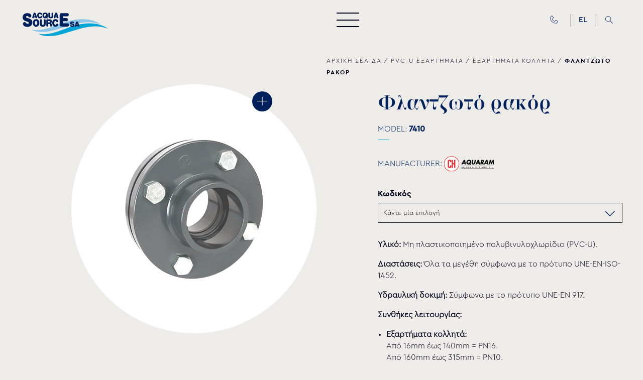

--- FILE ---
content_type: text/html; charset=UTF-8
request_url: https://www.acquasource.gr/product/flantzoto-rakor/
body_size: 31781
content:
<!doctype html>
<html class="site no-js" lang="el">
    <head>

    <!-- <meta http-equiv="refresh" content="300; URL=;"> -->


        <!--[if lt IE 9]>
            <script src="//cdnjs.cloudflare.com/ajax/libs/html5shiv/3.7.2/html5shiv.min.js"></script>
        <![endif]-->
        <meta charset="UTF-8">
        <meta http-equiv="X-UA-Compatible" content="IE=Edge"/>
        <meta name="viewport" content="width=device-width, initial-scale=1"/>
        <meta name="theme-color" content="#000021"/>

        <link media="all" href="https://www.acquasource.gr/wp-content/cache/autoptimize/css/autoptimize_fb72a71638dd9a28e830ea2f2ccba536.css" rel="stylesheet"><title>Φλαντζωτό ρακόρ - Acqua Source</title>

                <script>document.documentElement.className = document.documentElement.className.replace(/\bno-js\b/, 'js')</script>

                <script async defer src="https://www.acquasource.gr/wp-content/cache/autoptimize/js/autoptimize_single_437deda1a3f8ac39e07ce79ac1d3f3db.js"></script>

        <meta name='robots' content='index, follow, max-image-preview:large, max-snippet:-1, max-video-preview:-1' />
<link rel="alternate" hreflang="el" href="https://www.acquasource.gr/product/flantzoto-rakor/" />
<link rel="alternate" hreflang="en" href="https://www.acquasource.gr/en/product/flanged-union/" />
<link rel="alternate" hreflang="x-default" href="https://www.acquasource.gr/product/flantzoto-rakor/" />

	<!-- This site is optimized with the Yoast SEO plugin v26.6 - https://yoast.com/wordpress/plugins/seo/ -->
	<meta name="description" content="Υλικό: Μη πλαστικοποιημένο πολυβινυλοχλωρίδιο (PVC-U).  Διαστάσεις: Όλα τα μεγέθη σύμφωνα με το πρότυπο UNE-EN-ISO-1452.  Υδραυλική δοκιμή: Σύμφωνα ..." />
	<link rel="canonical" href="https://www.acquasource.gr/product/flantzoto-rakor/" />
	<meta property="og:locale" content="el_GR" />
	<meta property="og:type" content="article" />
	<meta property="og:title" content="Φλαντζωτό ρακόρ - Acqua Source" />
	<meta property="og:description" content="Υλικό: Μη πλαστικοποιημένο πολυβινυλοχλωρίδιο (PVC-U).  Διαστάσεις: Όλα τα μεγέθη σύμφωνα με το πρότυπο UNE-EN-ISO-1452.  Υδραυλική δοκιμή: Σύμφωνα με το πρότυπο UNE-EN 917.  Συνθήκες λειτουργίας:   Εξαρτήματα κολλητά: Από 16mm έως 140mm = PN16. Από 160mm έως 315mm = PN10.  Εξαρτήματα με σπείρωμα: Όλα τα μεγέθη = PN10.  Εγκατάσταση:   Συνιστάται χρήση τεφλόν για εξαρτήματα με σπείρωμα.  Συνιστάται χρήση κόλλας Tetrahyrofurane για εξαρτήματα κολλητά (κόλλα CH)." />
	<meta property="og:url" content="https://www.acquasource.gr/product/flantzoto-rakor/" />
	<meta property="og:site_name" content="Acqua Source" />
	<meta property="article:modified_time" content="2024-07-05T06:46:13+00:00" />
	<meta property="og:image" content="https://www.acquasource.gr/wp-content/uploads/2022/03/7410075-acquasource.png" />
	<meta property="og:image:width" content="1080" />
	<meta property="og:image:height" content="1080" />
	<meta property="og:image:type" content="image/png" />
	<meta name="twitter:card" content="summary_large_image" />
	<script type="application/ld+json" class="yoast-schema-graph">{"@context":"https://schema.org","@graph":[{"@type":"WebPage","@id":"https://www.acquasource.gr/product/flantzoto-rakor/","url":"https://www.acquasource.gr/product/flantzoto-rakor/","name":"Φλαντζωτό ρακόρ - Acqua Source","isPartOf":{"@id":"http://www.acquasource.gr/#website"},"primaryImageOfPage":{"@id":"https://www.acquasource.gr/product/flantzoto-rakor/#primaryimage"},"image":{"@id":"https://www.acquasource.gr/product/flantzoto-rakor/#primaryimage"},"thumbnailUrl":"https://www.acquasource.gr/wp-content/uploads/2022/03/7410075-acquasource.png","datePublished":"2022-03-02T15:30:28+00:00","dateModified":"2024-07-05T06:46:13+00:00","description":"Υλικό: Μη πλαστικοποιημένο πολυβινυλοχλωρίδιο (PVC-U). Διαστάσεις: Όλα τα μεγέθη σύμφωνα με το πρότυπο UNE-EN-ISO-1452. Υδραυλική δοκιμή: Σύμφωνα με το πρότυπο UNE-EN 917. Συνθήκες λειτουργίας: Εξαρτήματα κολλητά: Από 16mm έως 140mm = PN16. Από 160mm έως 315mm = PN10. Εξαρτήματα με σπείρωμα: Όλα τα μεγέθη = PN10. Εγκατάσταση: Συνιστάται χρήση τεφλόν για εξαρτήματα με σπείρωμα. Συνιστάται χρήση κόλλας Tetrahyrofurane για εξαρτήματα κολλητά (κόλλα CH).","breadcrumb":{"@id":"https://www.acquasource.gr/product/flantzoto-rakor/#breadcrumb"},"inLanguage":"el","potentialAction":[{"@type":"ReadAction","target":["https://www.acquasource.gr/product/flantzoto-rakor/"]}]},{"@type":"ImageObject","inLanguage":"el","@id":"https://www.acquasource.gr/product/flantzoto-rakor/#primaryimage","url":"https://www.acquasource.gr/wp-content/uploads/2022/03/7410075-acquasource.png","contentUrl":"https://www.acquasource.gr/wp-content/uploads/2022/03/7410075-acquasource.png","width":1080,"height":1080},{"@type":"BreadcrumbList","@id":"https://www.acquasource.gr/product/flantzoto-rakor/#breadcrumb","itemListElement":[{"@type":"ListItem","position":1,"name":"Home","item":"https://www.acquasource.gr/"},{"@type":"ListItem","position":2,"name":"Shop","item":"https://www.acquasource.gr/shop/"},{"@type":"ListItem","position":3,"name":"PVC-U ΕΞΑΡΤΗΜΑΤΑ","item":"https://www.acquasource.gr/product-category/eksartimata-solines-pvc-u/"},{"@type":"ListItem","position":4,"name":"Φλαντζωτό ρακόρ"}]},{"@type":"WebSite","@id":"http://www.acquasource.gr/#website","url":"http://www.acquasource.gr/","name":"Acqua Source","description":"","publisher":{"@id":"http://www.acquasource.gr/#organization"},"potentialAction":[{"@type":"SearchAction","target":{"@type":"EntryPoint","urlTemplate":"http://www.acquasource.gr/?s={search_term_string}"},"query-input":{"@type":"PropertyValueSpecification","valueRequired":true,"valueName":"search_term_string"}}],"inLanguage":"el"},{"@type":"Organization","@id":"http://www.acquasource.gr/#organization","name":"Acqua Source","url":"http://www.acquasource.gr/","logo":{"@type":"ImageObject","inLanguage":"el","@id":"http://www.acquasource.gr/#/schema/logo/image/","url":"https://www.acquasource.gr/wp-content/uploads/2021/08/acquasource-logo-100x32-2.png","contentUrl":"https://www.acquasource.gr/wp-content/uploads/2021/08/acquasource-logo-100x32-2.png","width":100,"height":32,"caption":"Acqua Source"},"image":{"@id":"http://www.acquasource.gr/#/schema/logo/image/"}}]}</script>
	<!-- / Yoast SEO plugin. -->


<link rel='dns-prefetch' href='//cc.cdn.civiccomputing.com' />
<style id='wp-img-auto-sizes-contain-inline-css' type='text/css'>
img:is([sizes=auto i],[sizes^="auto," i]){contain-intrinsic-size:3000px 1500px}
/*# sourceURL=wp-img-auto-sizes-contain-inline-css */
</style>

<style id='classic-theme-styles-inline-css' type='text/css'>
/*! This file is auto-generated */
.wp-block-button__link{color:#fff;background-color:#32373c;border-radius:9999px;box-shadow:none;text-decoration:none;padding:calc(.667em + 2px) calc(1.333em + 2px);font-size:1.125em}.wp-block-file__button{background:#32373c;color:#fff;text-decoration:none}
/*# sourceURL=/wp-includes/css/classic-themes.min.css */
</style>

<style id='woocommerce-inline-inline-css' type='text/css'>
.woocommerce form .form-row .required { visibility: visible; }
/*# sourceURL=woocommerce-inline-inline-css */
</style>


<script  src="https://www.acquasource.gr/wp-includes/js/jquery/jquery.min.js?ver=3.7.1" id="jquery-core-js"></script>
<script  src="https://www.acquasource.gr/wp-includes/js/jquery/jquery-migrate.min.js?ver=3.4.1" id="jquery-migrate-js"></script>
<script type="text/javascript" id="wpml-cookie-js-extra">
/* <![CDATA[ */
var wpml_cookies = {"wp-wpml_current_language":{"value":"el","expires":1,"path":"/"}};
var wpml_cookies = {"wp-wpml_current_language":{"value":"el","expires":1,"path":"/"}};
//# sourceURL=wpml-cookie-js-extra
/* ]]> */
</script>

<script  src="https://www.acquasource.gr/wp-content/plugins/woocommerce/assets/js/jquery-blockui/jquery.blockUI.min.js?ver=2.7.0-wc.10.4.3" id="wc-jquery-blockui-js" defer="defer" data-wp-strategy="defer"></script>
<script type="text/javascript" id="wc-add-to-cart-js-extra">
/* <![CDATA[ */
var wc_add_to_cart_params = {"ajax_url":"/wp-admin/admin-ajax.php","wc_ajax_url":"/?wc-ajax=%%endpoint%%","i18n_view_cart":"\u03a0\u03c1\u03bf\u03b2\u03bf\u03bb\u03ae \u03ba\u03b1\u03bb\u03b1\u03b8\u03b9\u03bf\u03cd","cart_url":"https://www.acquasource.gr/cart/","is_cart":"","cart_redirect_after_add":"no"};
//# sourceURL=wc-add-to-cart-js-extra
/* ]]> */
</script>

<script type="text/javascript" id="wc-single-product-js-extra">
/* <![CDATA[ */
var wc_single_product_params = {"i18n_required_rating_text":"\u03a0\u03b1\u03c1\u03b1\u03ba\u03b1\u03bb\u03bf\u03cd\u03bc\u03b5, \u03b5\u03c0\u03b9\u03bb\u03ad\u03be\u03c4\u03b5 \u03bc\u03af\u03b1 \u03b2\u03b1\u03b8\u03bc\u03bf\u03bb\u03bf\u03b3\u03af\u03b1","i18n_rating_options":["1 of 5 stars","2 of 5 stars","3 of 5 stars","4 of 5 stars","5 of 5 stars"],"i18n_product_gallery_trigger_text":"View full-screen image gallery","review_rating_required":"yes","flexslider":{"rtl":false,"animation":"slide","smoothHeight":true,"directionNav":false,"controlNav":"thumbnails","slideshow":false,"animationSpeed":500,"animationLoop":false,"allowOneSlide":false},"zoom_enabled":"","zoom_options":[],"photoswipe_enabled":"","photoswipe_options":{"shareEl":false,"closeOnScroll":false,"history":false,"hideAnimationDuration":0,"showAnimationDuration":0},"flexslider_enabled":""};
//# sourceURL=wc-single-product-js-extra
/* ]]> */
</script>


<script type="text/javascript" id="woocommerce-js-extra">
/* <![CDATA[ */
var woocommerce_params = {"ajax_url":"/wp-admin/admin-ajax.php","wc_ajax_url":"/?wc-ajax=%%endpoint%%","i18n_password_show":"Show password","i18n_password_hide":"Hide password"};
//# sourceURL=woocommerce-js-extra
/* ]]> */
</script>

<link rel="https://api.w.org/" href="https://www.acquasource.gr/wp-json/" /><link rel="alternate" title="JSON" type="application/json" href="https://www.acquasource.gr/wp-json/wp/v2/product/14015" /><link rel="EditURI" type="application/rsd+xml" title="RSD" href="https://www.acquasource.gr/xmlrpc.php?rsd" />
<link rel='shortlink' href='https://www.acquasource.gr/?p=14015' />
<meta name="generator" content="WPML ver:4.6.9 stt:1,13;" />
<!-- Google Tag Manager -->
<script>(function(w,d,s,l,i){w[l]=w[l]||[];w[l].push({'gtm.start':
new Date().getTime(),event:'gtm.js'});var f=d.getElementsByTagName(s)[0],
j=d.createElement(s),dl=l!='dataLayer'?'&l='+l:'';j.async=true;j.src=
'https://www.googletagmanager.com/gtm.js?id='+i+dl;f.parentNode.insertBefore(j,f);
})(window,document,'script','dataLayer','GTM-NTRWDM5');</script>
<!-- End Google Tag Manager --><style></style>	<noscript><style>.woocommerce-product-gallery{ opacity: 1 !important; }</style></noscript>
	<link rel="icon" href="https://www.acquasource.gr/wp-content/uploads/2022/01/cropped-acs-fav-1-100x100.png" sizes="32x32" />
<link rel="icon" href="https://www.acquasource.gr/wp-content/uploads/2022/01/cropped-acs-fav-1-480x480.png" sizes="192x192" />
<link rel="apple-touch-icon" href="https://www.acquasource.gr/wp-content/uploads/2022/01/cropped-acs-fav-1-480x480.png" />
<meta name="msapplication-TileImage" content="https://www.acquasource.gr/wp-content/uploads/2022/01/cropped-acs-fav-1-480x480.png" />
		<style type="text/css" id="wp-custom-css">
			
.site-footer__newsletter form .yikes-easy-mc-submit-button-image{
	    position: absolute!important;
    right: 0!important;
    top: -4px!important;
	opacity: 1!important;
	    width: 42px!important;

}

.downloads__cta{
	text-align: center !important;
	text-transform: capitalize;
}

.modal__inner{
	max-width: 1200px !important;
	    height: 500px;
    display: flex
;
    flex-direction: row;
    flex-wrap: nowrap;
    align-content: center;
    justify-content: center;
    align-items: center;
}		</style>
		        <!-- asdf -->
    
<style id='global-styles-inline-css' type='text/css'>
:root{--wp--preset--aspect-ratio--square: 1;--wp--preset--aspect-ratio--4-3: 4/3;--wp--preset--aspect-ratio--3-4: 3/4;--wp--preset--aspect-ratio--3-2: 3/2;--wp--preset--aspect-ratio--2-3: 2/3;--wp--preset--aspect-ratio--16-9: 16/9;--wp--preset--aspect-ratio--9-16: 9/16;--wp--preset--color--black: #000000;--wp--preset--color--cyan-bluish-gray: #abb8c3;--wp--preset--color--white: #ffffff;--wp--preset--color--pale-pink: #f78da7;--wp--preset--color--vivid-red: #cf2e2e;--wp--preset--color--luminous-vivid-orange: #ff6900;--wp--preset--color--luminous-vivid-amber: #fcb900;--wp--preset--color--light-green-cyan: #7bdcb5;--wp--preset--color--vivid-green-cyan: #00d084;--wp--preset--color--pale-cyan-blue: #8ed1fc;--wp--preset--color--vivid-cyan-blue: #0693e3;--wp--preset--color--vivid-purple: #9b51e0;--wp--preset--gradient--vivid-cyan-blue-to-vivid-purple: linear-gradient(135deg,rgb(6,147,227) 0%,rgb(155,81,224) 100%);--wp--preset--gradient--light-green-cyan-to-vivid-green-cyan: linear-gradient(135deg,rgb(122,220,180) 0%,rgb(0,208,130) 100%);--wp--preset--gradient--luminous-vivid-amber-to-luminous-vivid-orange: linear-gradient(135deg,rgb(252,185,0) 0%,rgb(255,105,0) 100%);--wp--preset--gradient--luminous-vivid-orange-to-vivid-red: linear-gradient(135deg,rgb(255,105,0) 0%,rgb(207,46,46) 100%);--wp--preset--gradient--very-light-gray-to-cyan-bluish-gray: linear-gradient(135deg,rgb(238,238,238) 0%,rgb(169,184,195) 100%);--wp--preset--gradient--cool-to-warm-spectrum: linear-gradient(135deg,rgb(74,234,220) 0%,rgb(151,120,209) 20%,rgb(207,42,186) 40%,rgb(238,44,130) 60%,rgb(251,105,98) 80%,rgb(254,248,76) 100%);--wp--preset--gradient--blush-light-purple: linear-gradient(135deg,rgb(255,206,236) 0%,rgb(152,150,240) 100%);--wp--preset--gradient--blush-bordeaux: linear-gradient(135deg,rgb(254,205,165) 0%,rgb(254,45,45) 50%,rgb(107,0,62) 100%);--wp--preset--gradient--luminous-dusk: linear-gradient(135deg,rgb(255,203,112) 0%,rgb(199,81,192) 50%,rgb(65,88,208) 100%);--wp--preset--gradient--pale-ocean: linear-gradient(135deg,rgb(255,245,203) 0%,rgb(182,227,212) 50%,rgb(51,167,181) 100%);--wp--preset--gradient--electric-grass: linear-gradient(135deg,rgb(202,248,128) 0%,rgb(113,206,126) 100%);--wp--preset--gradient--midnight: linear-gradient(135deg,rgb(2,3,129) 0%,rgb(40,116,252) 100%);--wp--preset--font-size--small: 13px;--wp--preset--font-size--medium: 20px;--wp--preset--font-size--large: 36px;--wp--preset--font-size--x-large: 42px;--wp--preset--spacing--20: 0.44rem;--wp--preset--spacing--30: 0.67rem;--wp--preset--spacing--40: 1rem;--wp--preset--spacing--50: 1.5rem;--wp--preset--spacing--60: 2.25rem;--wp--preset--spacing--70: 3.38rem;--wp--preset--spacing--80: 5.06rem;--wp--preset--shadow--natural: 6px 6px 9px rgba(0, 0, 0, 0.2);--wp--preset--shadow--deep: 12px 12px 50px rgba(0, 0, 0, 0.4);--wp--preset--shadow--sharp: 6px 6px 0px rgba(0, 0, 0, 0.2);--wp--preset--shadow--outlined: 6px 6px 0px -3px rgb(255, 255, 255), 6px 6px rgb(0, 0, 0);--wp--preset--shadow--crisp: 6px 6px 0px rgb(0, 0, 0);}:where(.is-layout-flex){gap: 0.5em;}:where(.is-layout-grid){gap: 0.5em;}body .is-layout-flex{display: flex;}.is-layout-flex{flex-wrap: wrap;align-items: center;}.is-layout-flex > :is(*, div){margin: 0;}body .is-layout-grid{display: grid;}.is-layout-grid > :is(*, div){margin: 0;}:where(.wp-block-columns.is-layout-flex){gap: 2em;}:where(.wp-block-columns.is-layout-grid){gap: 2em;}:where(.wp-block-post-template.is-layout-flex){gap: 1.25em;}:where(.wp-block-post-template.is-layout-grid){gap: 1.25em;}.has-black-color{color: var(--wp--preset--color--black) !important;}.has-cyan-bluish-gray-color{color: var(--wp--preset--color--cyan-bluish-gray) !important;}.has-white-color{color: var(--wp--preset--color--white) !important;}.has-pale-pink-color{color: var(--wp--preset--color--pale-pink) !important;}.has-vivid-red-color{color: var(--wp--preset--color--vivid-red) !important;}.has-luminous-vivid-orange-color{color: var(--wp--preset--color--luminous-vivid-orange) !important;}.has-luminous-vivid-amber-color{color: var(--wp--preset--color--luminous-vivid-amber) !important;}.has-light-green-cyan-color{color: var(--wp--preset--color--light-green-cyan) !important;}.has-vivid-green-cyan-color{color: var(--wp--preset--color--vivid-green-cyan) !important;}.has-pale-cyan-blue-color{color: var(--wp--preset--color--pale-cyan-blue) !important;}.has-vivid-cyan-blue-color{color: var(--wp--preset--color--vivid-cyan-blue) !important;}.has-vivid-purple-color{color: var(--wp--preset--color--vivid-purple) !important;}.has-black-background-color{background-color: var(--wp--preset--color--black) !important;}.has-cyan-bluish-gray-background-color{background-color: var(--wp--preset--color--cyan-bluish-gray) !important;}.has-white-background-color{background-color: var(--wp--preset--color--white) !important;}.has-pale-pink-background-color{background-color: var(--wp--preset--color--pale-pink) !important;}.has-vivid-red-background-color{background-color: var(--wp--preset--color--vivid-red) !important;}.has-luminous-vivid-orange-background-color{background-color: var(--wp--preset--color--luminous-vivid-orange) !important;}.has-luminous-vivid-amber-background-color{background-color: var(--wp--preset--color--luminous-vivid-amber) !important;}.has-light-green-cyan-background-color{background-color: var(--wp--preset--color--light-green-cyan) !important;}.has-vivid-green-cyan-background-color{background-color: var(--wp--preset--color--vivid-green-cyan) !important;}.has-pale-cyan-blue-background-color{background-color: var(--wp--preset--color--pale-cyan-blue) !important;}.has-vivid-cyan-blue-background-color{background-color: var(--wp--preset--color--vivid-cyan-blue) !important;}.has-vivid-purple-background-color{background-color: var(--wp--preset--color--vivid-purple) !important;}.has-black-border-color{border-color: var(--wp--preset--color--black) !important;}.has-cyan-bluish-gray-border-color{border-color: var(--wp--preset--color--cyan-bluish-gray) !important;}.has-white-border-color{border-color: var(--wp--preset--color--white) !important;}.has-pale-pink-border-color{border-color: var(--wp--preset--color--pale-pink) !important;}.has-vivid-red-border-color{border-color: var(--wp--preset--color--vivid-red) !important;}.has-luminous-vivid-orange-border-color{border-color: var(--wp--preset--color--luminous-vivid-orange) !important;}.has-luminous-vivid-amber-border-color{border-color: var(--wp--preset--color--luminous-vivid-amber) !important;}.has-light-green-cyan-border-color{border-color: var(--wp--preset--color--light-green-cyan) !important;}.has-vivid-green-cyan-border-color{border-color: var(--wp--preset--color--vivid-green-cyan) !important;}.has-pale-cyan-blue-border-color{border-color: var(--wp--preset--color--pale-cyan-blue) !important;}.has-vivid-cyan-blue-border-color{border-color: var(--wp--preset--color--vivid-cyan-blue) !important;}.has-vivid-purple-border-color{border-color: var(--wp--preset--color--vivid-purple) !important;}.has-vivid-cyan-blue-to-vivid-purple-gradient-background{background: var(--wp--preset--gradient--vivid-cyan-blue-to-vivid-purple) !important;}.has-light-green-cyan-to-vivid-green-cyan-gradient-background{background: var(--wp--preset--gradient--light-green-cyan-to-vivid-green-cyan) !important;}.has-luminous-vivid-amber-to-luminous-vivid-orange-gradient-background{background: var(--wp--preset--gradient--luminous-vivid-amber-to-luminous-vivid-orange) !important;}.has-luminous-vivid-orange-to-vivid-red-gradient-background{background: var(--wp--preset--gradient--luminous-vivid-orange-to-vivid-red) !important;}.has-very-light-gray-to-cyan-bluish-gray-gradient-background{background: var(--wp--preset--gradient--very-light-gray-to-cyan-bluish-gray) !important;}.has-cool-to-warm-spectrum-gradient-background{background: var(--wp--preset--gradient--cool-to-warm-spectrum) !important;}.has-blush-light-purple-gradient-background{background: var(--wp--preset--gradient--blush-light-purple) !important;}.has-blush-bordeaux-gradient-background{background: var(--wp--preset--gradient--blush-bordeaux) !important;}.has-luminous-dusk-gradient-background{background: var(--wp--preset--gradient--luminous-dusk) !important;}.has-pale-ocean-gradient-background{background: var(--wp--preset--gradient--pale-ocean) !important;}.has-electric-grass-gradient-background{background: var(--wp--preset--gradient--electric-grass) !important;}.has-midnight-gradient-background{background: var(--wp--preset--gradient--midnight) !important;}.has-small-font-size{font-size: var(--wp--preset--font-size--small) !important;}.has-medium-font-size{font-size: var(--wp--preset--font-size--medium) !important;}.has-large-font-size{font-size: var(--wp--preset--font-size--large) !important;}.has-x-large-font-size{font-size: var(--wp--preset--font-size--x-large) !important;}
/*# sourceURL=global-styles-inline-css */
</style>

<style id='yikes-inc-easy-mailchimp-public-styles-inline-css' type='text/css'>

			.yikes-easy-mc-form label.label-inline {
				float: none;
				width: 99%;
				padding-right: 10px;
				
			 }

			 /* Drop the submit button (100% width) below the fields */
			 @media ( max-width: 768px ) {
			 	.yikes-easy-mc-form label.label-inline {
					width: 99%;
					padding-right: 10px;
				}
				.yikes-easy-mc-form .submit-button-inline-label {
					width: 100%;
					float: none;
				}
				.yikes-easy-mc-form .submit-button-inline-label .empty-label {
					display: none;
				}
			}

			/* Stack all fields @ 100% */
			@media ( max-width: 650px ) {
				.yikes-easy-mc-form label.label-inline {
					width: 100%;
				}
			}
		
/*# sourceURL=yikes-inc-easy-mailchimp-public-styles-inline-css */
</style>

</head>

   

    <body class="wp-singular product-template-default single single-product postid-14015 wp-theme-acs06724 site__body theme-acs06724 woocommerce woocommerce-page woocommerce-no-js">

	

  


        

<header class="site-header">
	<div class="site-header__logo">
		<a class="site-header__logo__link" href="https://www.acquasource.gr/" rel="home" title="Acqua Source">
			<svg id="Layer_1" xmlns="http://www.w3.org/2000/svg" viewBox="0 0 180.77 50"><style>.logost0,.logost1{fill-rule:evenodd;clip-rule:evenodd;fill:#8dc6e8}.logost1{fill:#00a6d6}.logost2,.logost3{fill:#00205c}.logost3{fill-rule:evenodd;clip-rule:evenodd}</style><path class="logost0" d="M165.72 25.55c-16.01-11.53-39.22-15.86-74.11-5.61-23.59 6.95-45.75 20.67-73.42 16.4 41.89 20.65 97.02-32.05 147.53-10.79"/><path class="logost1" d="M180.77 34.32c-16.01-11.53-39.22-15.88-74.11-5.61-23.59 6.95-45.75 20.67-73.42 16.4 41.88 20.64 97.01-32.06 147.53-10.79"/><path class="logost2" d="M20.63 20.97c0 3.16-1.12 5.57-3.38 7.25-1.92 1.44-4.31 2.16-7.17 2.16-4.13 0-7.05-1.4-8.81-4.23-.4-.62-.6-1.32-.6-2.08 0-1.04.34-1.94 1.04-2.74.68-.8 1.5-1.18 2.46-1.16 1.36.02 2.42.72 3.2 2.08.58 1.02 1.58 1.52 3.02 1.52 1.92 0 2.86-.66 2.86-1.98 0-.98-1.14-1.82-3.42-2.54-3.26-1.02-5.39-1.84-6.37-2.46C1.18 15.33.02 13.19 0 10.34c-.02-2.98 1.02-5.31 3.16-6.99C5 1.95 7.28 1.23 9.99 1.23c3.24 0 5.73.9 7.41 2.7.74.76 1.1 1.66 1.1 2.68 0 1-.32 1.86-.96 2.62-.62.76-1.38 1.16-2.28 1.18-1.28.04-2.22-.48-2.8-1.56-.5-.94-1.48-1.4-2.92-1.4s-2.16.64-2.16 1.9c0 .68.28 1.18.86 1.52.18.1.72.28 1.6.56l4.51 1.4c4.19 1.33 6.28 4.03 6.28 8.14m74.66 8.7H82.22c-1.03 0-1.91-.43-2.65-1.28-.74-.84-1.11-1.85-1.11-3.03V5.48c0-1.17.37-2.18 1.11-3.01.74-.84 1.63-1.26 2.65-1.26h12.6c.82 0 1.52.33 2.1 1.01.56.66.84 1.46.84 2.39 0 .91-.29 1.71-.86 2.37-.6.66-1.28.99-2.08.99h-8.6v3.83h6.92c.78 0 1.46.31 2.02.95.56.64.84 1.42.84 2.33 0 .88-.29 1.65-.82 2.28-.55.64-1.23.95-2.04.95h-6.92v4.45h9.08c.84 0 1.56.35 2.14 1.05.6.68.86 1.5.84 2.47-.02.93-.31 1.73-.89 2.41-.58.65-1.28.98-2.1.98m-64.68-4.82c-.45.91-1.13 1.37-2.06 1.37-.93 0-1.61-.46-2.06-1.37-.34-.71-.5-1.65-.5-2.84 0-2.8.85-4.2 2.56-4.2 1.73 0 2.58 1.39 2.58 4.2 0 1.16-.17 2.11-.52 2.84m2.88-8.69c-1.23-1.49-2.86-2.23-4.94-2.23-2.06 0-3.71.74-4.96 2.23-1.23 1.47-1.84 3.42-1.84 5.85 0 2.45.61 4.4 1.84 5.87 1.24 1.49 2.9 2.23 4.96 2.23 2.08 0 3.71-.74 4.94-2.23 1.23-1.47 1.84-3.42 1.84-5.87 0-2.44-.62-4.39-1.84-5.85zm15.47 8.02c0 2.02-.63 3.55-1.88 4.57-1.08.89-2.53 1.36-4.33 1.36-1.78 0-3.23-.46-4.33-1.36-1.26-1.04-1.89-2.56-1.89-4.57v-7.6c0-.67.2-1.23.63-1.69.41-.48.91-.71 1.49-.71.57 0 1.08.22 1.49.71.41.46.61 1.02.61 1.69v7.19c0 .85.17 1.47.46 1.86.32.37.82.57 1.54.57.46 0 .89-.11 1.26-.33.46-.3.69-.71.69-1.21.04-.2.04-.5.04-.89V16.6c0-.67.22-1.23.63-1.71.41-.48.91-.71 1.49-.71s1.08.22 1.49.71c.41.48.61 1.04.61 1.71v7.58zm7.21-3.25h-1.95v-2.88h1.82c.43 0 .69 0 .8.02.72.11 1.1.57 1.1 1.41-.01.96-.6 1.45-1.77 1.45m5.18 2.8c-.37-.61-.93-1-1.65-1.17 1.17-.63 1.84-1.52 2.02-2.65.02.06.04-.04.06-.3.04-.26.04-.52.04-.8 0-1-.02-1.45-.09-1.3-.22-1.3-.91-2.19-2.08-2.69-.8-.33-1.89-.5-3.29-.5h-4.18c-.48 0-.93.22-1.36.67a2.27 2.27 0 0 0-.71 1.67v10.83c0 .65.2 1.19.59 1.65.41.46.89.69 1.45.69.58 0 1.06-.22 1.47-.69.39-.46.59-1 .59-1.65V24.4h1.91c.67 0 1.13.17 1.39.5.28.33.41.87.41 1.63v.93c0 .67.19 1.22.58 1.69.37.45.85.67 1.45.67.56 0 1.04-.24 1.43-.71.41-.46.59-1.02.58-1.67v-1.5c-.01-.87-.22-1.61-.61-2.21zm13.62 3.1c-.54 1.04-1.3 1.86-2.27 2.41-.98.56-2.06.85-3.27.85-2.02 0-3.62-.76-4.85-2.28-1.21-1.52-1.82-3.47-1.82-5.85 0-2.43.61-4.38 1.82-5.85 1.23-1.47 2.86-2.19 4.94-2.19 2.56 0 4.36 1.08 5.38 3.25.17.33.24.69.24 1.04 0 .61-.2 1.13-.59 1.58-.41.45-.87.67-1.39.65-.85-.02-1.43-.45-1.73-1.28-.33-.93-.97-1.39-1.88-1.39-.93 0-1.6.47-2.04 1.37-.35.73-.54 1.67-.54 2.84 0 1.13.19 2.08.56 2.84.46.95 1.13 1.41 2.02 1.41.91 0 1.56-.48 1.93-1.43.32-.84.89-1.26 1.69-1.3.54-.04 1.02.17 1.43.61.43.45.63.97.63 1.6.02.38-.07.75-.26 1.12m34.97-.16c0 1.24-.54 2.21-1.6 2.88-.89.57-2.01.85-3.34.85-1.91 0-3.29-.56-4.1-1.67a1.35 1.35 0 0 1-.28-.84c0-.41.17-.76.48-1.08.33-.32.7-.48 1.15-.46.63 0 1.13.28 1.5.82.26.41.72.61 1.41.61.89 0 1.34-.26 1.34-.78 0-.39-.54-.74-1.6-1.02-1.54-.41-2.52-.72-2.97-.97-1.08-.59-1.62-1.45-1.62-2.56-.02-1.19.48-2.12 1.47-2.78.85-.56 1.93-.84 3.19-.84 1.5 0 2.65.35 3.45 1.08.33.3.5.65.5 1.06 0 .39-.15.74-.45 1.04-.3.3-.65.46-1.06.46-.59.02-1.04-.18-1.3-.61-.24-.37-.71-.56-1.37-.56-.67 0-1 .26-1 .76 0 .26.13.46.39.59.09.04.33.11.76.22l2.1.56c1.97.52 2.95 1.6 2.95 3.24m4.23-.32l1.11-3.81 1.11 3.81h-2.22zm6.09 1.78l-2.56-7.28c-.44-1.23-1.24-1.84-2.43-1.84-1.15 0-1.93.61-2.38 1.84l-2.6 7.37c-.04.15-.07.3-.07.46 0 .41.17.76.46 1.08.32.32.71.46 1.19.46.78.02 1.28-.35 1.5-1.1l.15-.48h3.51l.13.41c.22.76.76 1.15 1.6 1.17.32.02.65-.09.98-.33.43-.28.63-.67.63-1.15 0-.2-.04-.4-.11-.61zM64.92 7.76c0 1.54-.52 2.69-1.58 3.47-.89.69-2.12 1.02-3.64 1.02-1.5 0-2.71-.33-3.64-1.02-1.06-.8-1.58-1.95-1.58-3.47V2.01c0-.5.17-.93.52-1.28s.76-.54 1.24-.54c.5 0 .91.19 1.26.54.35.35.52.78.52 1.28v5.46c0 .63.13 1.1.39 1.39.26.3.69.44 1.28.44.39 0 .74-.09 1.06-.26.39-.22.59-.52.59-.91.02-.17.04-.39.04-.67V2.02c0-.5.17-.93.52-1.3.33-.35.76-.54 1.24-.54s.91.19 1.24.54c.35.37.52.8.52 1.3v5.74zM41.11 9.79a4.7 4.7 0 0 1-1.91 1.84c-.82.41-1.74.63-2.75.63-1.69 0-3.04-.58-4.07-1.73-1.02-1.15-1.54-2.64-1.54-4.44 0-1.84.52-3.32 1.54-4.44C33.4.56 34.78 0 36.52 0c2.15 0 3.68.82 4.53 2.45.15.26.2.52.2.8 0 .46-.17.85-.5 1.21-.33.33-.72.5-1.17.48-.72-.02-1.21-.33-1.45-.97-.28-.71-.82-1.06-1.6-1.06-.76 0-1.34.35-1.71 1.04-.3.56-.45 1.26-.45 2.15 0 .86.15 1.56.46 2.15.39.71.95 1.08 1.69 1.08.78 0 1.34-.37 1.63-1.1.28-.63.74-.95 1.43-.98.45-.02.85.13 1.21.46.35.33.52.74.52 1.21.02.31-.05.59-.2.87m8.81-2.07L49.25 7a.95.95 0 0 0-.72-.34c-.3 0-.56.11-.76.34-.22.2-.33.48-.33.8 0 .26.09.48.28.7l.78.87c-.3.06-.52.07-.65.07-1.5 0-2.25-1.11-2.25-3.34 0-2.21.76-3.32 2.27-3.32 1.49 0 2.23 1.17 2.23 3.51-.01.4-.07.86-.18 1.43m2.38 2.47c.85-1.21 1.26-2.6 1.26-4.16 0-1.82-.52-3.27-1.58-4.38C50.92.54 49.53 0 47.82 0c-1.73 0-3.12.56-4.16 1.71-1.02 1.13-1.54 2.62-1.54 4.47 0 1.8.52 3.27 1.58 4.38 1.04 1.13 2.41 1.69 4.1 1.69 1.1 0 1.99-.22 2.69-.63l.87.95c.2.22.46.34.78.34.33 0 .59-.11.82-.34.2-.22.3-.5.3-.82 0-.33-.11-.61-.32-.85l-.64-.71z"/><path class="logost3" d="M75.83 9.84l-2.56-7.71C72.84.83 72.03.18 70.86.18h-.02c-1.15 0-1.93.65-2.38 1.95l-2.58 7.8c-.05.17-.09.33-.09.5 0 .43.17.82.46 1.15.32.32.71.48 1.19.48.8.02 1.3-.37 1.5-1.17l.15-.5h3.51l.13.43c.24.82.76 1.23 1.6 1.24.32.02.65-.09 1-.35.41-.3.61-.71.61-1.23 0-.19-.04-.4-.11-.64m-4.98-1.87h-1.11l1.11-4.05 1.13 4.05h-1.13zM30.46 9.84L27.9 2.13C27.47.83 26.66.18 25.49.18h-.02c-1.15 0-1.93.65-2.38 1.95l-2.58 7.8c-.06.17-.09.33-.09.5 0 .43.17.82.46 1.15.32.32.71.48 1.19.48.8.02 1.3-.37 1.5-1.17l.15-.5h3.51l.13.43c.24.82.76 1.23 1.6 1.24.32.02.65-.09 1-.35.41-.3.61-.71.61-1.23 0-.19-.04-.4-.11-.64m-4.98-1.87h-1.11l1.11-4.05 1.13 4.05h-1.13z"/></svg>		</a>
	</div>
	
	<div class="site-header__menu">

		<div class="site-header__menu__helper">
						<!-- <div class="helper-menu">  -->
				<div class="helper-menu-container"><div class="menu__list menu__list--level-0"><ul class="helper-menu-list"><li class="helper-menu-list__item helper-menu-list__item--telephone hideformobile"><a title="" href="tel:210 5721058"><svg xmlns="http://www.w3.org/2000/svg" viewBox="0 0 17.51 16.8" width="16" height="16"><path d="M13 16.8a13.18 13.18 0 0 1-9.19-3.69A12.12 12.12 0 0 1 0 4.3a2.72 2.72 0 0 1 1-2.06L3 .43a1.67 1.67 0 0 1 2.42.26l2 2.7a1.57 1.57 0 0 1 .3.91 1.55 1.55 0 0 1-.55 1.17l-1.6 1.37a.85.85 0 0 0-.27.58 4.52 4.52 0 0 0 1.59 2.77 4.89 4.89 0 0 0 2.88 1.53 1 1 0 0 0 .63-.28l1.41-1.53A1.71 1.71 0 0 1 14 9.67l2.8 1.93a1.52 1.52 0 0 1 .26 2.4l-1.89 1.91a2.9 2.9 0 0 1-2.17.89zM4 .8a.82.82 0 0 0-.49.2l-2 1.82a1.93 1.93 0 0 0-.7 1.48 11.36 11.36 0 0 0 3.6 8.25A12.38 12.38 0 0 0 13 16a2.11 2.11 0 0 0 1.54-.67l1.9-1.92a.76.76 0 0 0 .23-.54.79.79 0 0 0-.36-.65L13.5 10.3a.86.86 0 0 0-1.08.12L11 12a1.75 1.75 0 0 1-1.22.53 5.6 5.6 0 0 1-3.46-1.76 5.24 5.24 0 0 1-1.84-3.35A1.62 1.62 0 0 1 5 6.27l1.65-1.39a.78.78 0 0 0 .27-.58.74.74 0 0 0-.15-.45l-2-2.71a.81.81 0 0 0-.7-.36z" fill="#00205c" data-name="Layer 1"/></svg></a></li><li class="helper-menu-list__item lang__wrapper__list__current hideformobile">EL
						<ul class="lang__wrapper__list__current__options">
									<li class="lang___wrapper__list__current__options__item">
										<a class="lang__wrapper__list__current__options__item__link" href="https://www.acquasource.gr/en/product/flanged-union/" rel="alternate" title="EN" lang="en" hreflang="en">

											EN
										</a>
									</li></ul></li><li class="helper-menu-list__item"><a class="menu__item menu__item--hidefordesktop menu__link search-modal">
                <span class="search-modal__icon">
                <svg xmlns="http://www.w3.org/2000/svg" viewBox="0 0 17.31 17.31" width="15"><path d="M6.55 13.09a6.55 6.55 0 1 1 6.54-6.54 6.56 6.56 0 0 1-6.54 6.54zm0-12.27a5.73 5.73 0 1 0 5.72 5.73A5.74 5.74 0 0 0 6.55.82z" fill="#00205c"/><path fill="#00205c" d="M10.59 11.171l.58-.58 6.137 6.138-.58.58z"/></svg>
                </span>
                </a></li></ul></div></div>			<!-- </div> -->
		</div>
		
		
		<div class="site-header__menu__burger">
			<span class="site-header__menu__burger__bar"></span>
		</div>

		<div class="site-header__megamenu">
		
			<div class="menu--main"><div class="menu__list menu__list--level-0"><a href="https://www.acquasource.gr/proionta/" class="menu__item menu__item--ancestor menu__item--has-children menu__post_ID-258 menu__link" data-backgroundimage="https://www.acquasource.gr/wp-content/uploads/2021/07/menu.jpg">ΠΡΟΪΟΝΤΑ<div class="megamenu">
 
			<div class="megamenu__menu">
		<div class="megamenu__menu__back"><svg xmlns="http://www.w3.org/2000/svg" viewBox="0 0 51.5 17.9"><style>.menuarrowst0{fill:none;stroke:#fff;stroke-width:.7887;stroke-miterlimit:10}</style><path class="menuarrowst0" d="M1.5 8.9h50M9.2 17.6L.6 8.9 9.2.3"/></svg></div><div class="menu__list menu__list--submenu menu__list--level-1"><a href="https://www.acquasource.gr/proionta/" class="menu__item hideformobile menu__link" data-icon="overview-menu-icon"><span class="menu-icon" id="icon-overview-menu-icon"><svg xmlns="http://www.w3.org/2000/svg" viewBox="0 0 43.28 20.35" width="50" opacity="0!important"><path d="M13.73 8.29zm-5.57 0h5.57V6.35H8.18zm5.57 7.13V9.61H8.18v6.13a3.93 3.93 0 0 0-1.31-.36V1.95a.59.59 0 0 0-.25-.58.65.65 0 0 0-.21-.06.85.85 0 0 0-.23 0 .49.49 0 0 0-.31.39v.84H4.56v-.92A1.77 1.77 0 0 1 5.74.08a1.8 1.8 0 0 1 .76-.1 1.69 1.69 0 0 1 .75.21 1.82 1.82 0 0 1 .93 1.76V5h5.57V1.92a.57.57 0 0 0-.24-.58.79.79 0 0 0-.22-.06h-.23a.49.49 0 0 0-.31.39v.84h-1.31v-.92a1.81 1.81 0 0 1 1.94-1.64 1.69 1.69 0 0 1 .75.21 1.82 1.82 0 0 1 .93 1.76v13.21a3.7 3.7 0 0 0-1.27.23m23.17 3.68c-1.69 0-3.09-1.68-4.87-1.68s-3.2 1.68-4.87 1.68-3.13-1.68-4.87-1.68-3.17 1.68-4.87 1.68-3.09-1.68-4.87-1.68-3.16 1.68-4.87 1.68-3.06-1.68-4.87-1.68a6.91 6.91 0 0 0-2.87.93 7 7 0 0 1 .51 1.24c1.86-.93 2.61-1 4.47-.07 2.2 1.13 3.4 1.09 5.62 0 1.75-.88 2.37-.84 4.12 0 2.28 1.13 3.39 1.06 5.67 0 1.75-.84 2.22-.82 4 0 2.26 1.08 3.31 1.15 5.56 0a6.06 6.06 0 0 1 2.17-.77c.89 0 5.53 2.91 5.53 1a.66.66 0 0 0-.66-.67" opacity="0!important"/><path d="M13.27 15.22c2.21 1.13 3.41 1.09 5.62 0 1.76-.88 2.37-.84 4.13 0 2.28 1.13 3.38 1.06 5.67 0 1.75-.84 2.22-.82 4 0 2.26 1.07 3.3 1.14 5.56 0 2.09-1 2.73-.76 4.74.2a6.54 6.54 0 0 1 .33-1.32c-2.29-1.13-3.34-1.22-5.66-.08-1.88.92-2.5.85-4.4-.05l-.67-.31c-2.27-3.15-4.49-6.32-6.73-9.49a2 2 0 0 0-2.46-.54l-5.28 2.56a1.724 1.724 0 0 0 1.51 3.1l4.19-2 1.75 2.49c-.76.58-3.85 3.35-4.63 3.35-1.78 0-3.16 1.68-4.87 1.68S13 13.13 11.2 13.13s-3.22 1.68-4.87 1.68a.67.67 0 0 0 0 1.34c1.76 0 3.15-1.68 4.87-1.68a5.18 5.18 0 0 1 2.1.76" opacity="0!important"/></svg></span>ΟΛΑ ΤΑ ΠΡΟΪΟΝΤΑ</a></li>
<a href="https://www.acquasource.gr/product-category/nea-proionta/" class="menu__item menu__link" data-icon="nea-proionta"><span class="menu-icon" id="icon-nea-proionta"><svg xmlns="http://www.w3.org/2000/svg" viewBox="0 0 58.8 58.5"><style>.st0{fill:#f91c2d}</style><path class="st0" d="M38.4 9.2H4.5v28.3C4.5 45 11.8 51 20.6 51h33.9V22.7c0-7.4-7.3-13.5-16.1-13.5zM18.8 37.3h-.9l-8.1-8.6V37H7V22.9h.9l8.1 8.6v-8.3h2.8v14.1zm12-.2h-9.6V23.2h9.4v2.6H24v2.8h4.8V31H24v3.5h6.8v2.6zm15.7.2h-.9l-3.9-8.8-3.9 8.8h-.9l-5.6-14.2h3.2l3 8.2 3.6-8.4h1.2l3.6 8.4 3-8.2h3.2l-5.6 14.2z"/></svg></span>ΝΕΑ ΠΡΟΪΟΝΤΑ</a></li>
<a href="https://www.acquasource.gr/product-category/eksoplismos-pisinas/" class="menu__item menu__link" data-icon="eksoplismos-pisinas"><span class="menu-icon" id="icon-eksoplismos-pisinas"><svg xmlns="http://www.w3.org/2000/svg" viewBox="0 -10 43.28 30.35" width="50"><g fill="#00205c"><path d="M13.73 8.29zm-5.57 0h5.57V6.35H8.18zm5.57 7.13V9.61H8.18v6.13a3.93 3.93 0 0 0-1.31-.36V1.95a.59.59 0 0 0-.25-.58.65.65 0 0 0-.21-.06.85.85 0 0 0-.23 0 .49.49 0 0 0-.31.39v.84H4.56v-.92A1.77 1.77 0 0 1 5.74.08a1.8 1.8 0 0 1 .76-.1 1.69 1.69 0 0 1 .75.21 1.82 1.82 0 0 1 .93 1.76V5h5.57V1.92a.57.57 0 0 0-.24-.58.79.79 0 0 0-.22-.06h-.23a.49.49 0 0 0-.31.39v.84h-1.31v-.92a1.81 1.81 0 0 1 1.94-1.64 1.69 1.69 0 0 1 .75.21 1.82 1.82 0 0 1 .93 1.76v13.21a3.7 3.7 0 0 0-1.27.23m23.17 3.68c-1.69 0-3.09-1.68-4.87-1.68s-3.2 1.68-4.87 1.68-3.13-1.68-4.87-1.68-3.17 1.68-4.87 1.68-3.09-1.68-4.87-1.68-3.16 1.68-4.87 1.68-3.06-1.68-4.87-1.68a6.91 6.91 0 0 0-2.87.93 7 7 0 0 1 .51 1.24c1.86-.93 2.61-1 4.47-.07 2.2 1.13 3.4 1.09 5.62 0 1.75-.88 2.37-.84 4.12 0 2.28 1.13 3.39 1.06 5.67 0 1.75-.84 2.22-.82 4 0 2.26 1.08 3.31 1.15 5.56 0a6.06 6.06 0 0 1 2.17-.77c.89 0 5.53 2.91 5.53 1a.66.66 0 0 0-.66-.67"/><path d="M13.27 15.22c2.21 1.13 3.41 1.09 5.62 0 1.76-.88 2.37-.84 4.13 0 2.28 1.13 3.38 1.06 5.67 0 1.75-.84 2.22-.82 4 0 2.26 1.07 3.3 1.14 5.56 0 2.09-1 2.73-.76 4.74.2a6.54 6.54 0 0 1 .33-1.32c-2.29-1.13-3.34-1.22-5.66-.08-1.88.92-2.5.85-4.4-.05l-.67-.31c-2.27-3.15-4.49-6.32-6.73-9.49a2 2 0 0 0-2.46-.54l-5.28 2.56a1.724 1.724 0 0 0 1.51 3.1l4.19-2 1.75 2.49c-.76.58-3.85 3.35-4.63 3.35-1.78 0-3.16 1.68-4.87 1.68S13 13.13 11.2 13.13s-3.22 1.68-4.87 1.68a.67.67 0 0 0 0 1.34c1.76 0 3.15-1.68 4.87-1.68a5.18 5.18 0 0 1 2.1.76"/></g></svg></span>ΕΞΟΠΛΙΣΜΟΣ ΠΙΣΙΝΑΣ</a></li>
<a href="https://www.acquasource.gr/product-category/eyexia-sauna-hammam/" class="menu__item menu__link" data-icon="eueksia"><span class="menu-icon" id="icon-eueksia"><svg xmlns="http://www.w3.org/2000/svg" viewBox="0 0 27.45 26.39" width="50"><g fill="#00a6d6"><path d="M25.7 14.74a3.89 3.89 0 0 1-1.44-1.81 3.18 3.18 0 0 1 .13-2.48 5.08 5.08 0 0 1 1.25-1.47l.13-.12.25-.25a2.06 2.06 0 0 0 .57-1.18 1.49 1.49 0 0 0-.45-1.12 1.53 1.53 0 0 0-.18-.18 1.77 1.77 0 0 0-.43-.28c-.81-.4-.59-1.24.38-.77a3 3 0 0 1 .62.41l.24.24a2.27 2.27 0 0 1 .67 1.76 2.8 2.8 0 0 1-.78 1.68l-.3.31-.13.12a4.57 4.57 0 0 0-1.05 1.2 2.34 2.34 0 0 0-.1 1.82 3 3 0 0 0 1 1.35c.47.34.11 1.11-.4.76m.88 11.66h-26c-.18 0-.61-.27-.61-.61s.43-.6.61-.6h26a.61.61 0 1 1 0 1.21m-3.3-11.64a3.89 3.89 0 0 1-1.45-1.82 3.1 3.1 0 0 1 .13-2.48 5.08 5.08 0 0 1 1.25-1.47l.13-.12.24-.25a2.11 2.11 0 0 0 .56-1.18 1.46 1.46 0 0 0-.45-1.12 1.53 1.53 0 0 0-.18-.18 1.77 1.77 0 0 0-.43-.28c-.81-.4-.59-1.24.38-.77a2.78 2.78 0 0 1 .62.41l.24.24a2.31 2.31 0 0 1 .68 1.76 2.86 2.86 0 0 1-.72 1.66l-.31.31-.13.12a4.23 4.23 0 0 0-1 1.2 2.3 2.3 0 0 0-.11 1.82 2.93 2.93 0 0 0 1 1.35c.46.34.11 1.1-.39.77m-1.45 9.72h5.38v-9.11h-5.38zM12.26 0a2.38 2.38 0 1 1-2.38 2.38A2.39 2.39 0 0 1 12.26 0m7.62 19.02a.81.81 0 0 1-.51-.18l-4.58-4.28v5.59a.81.81 0 0 1-.82.77.82.82 0 0 1-.82-.82v-6.18H8.08V7.8l.05-.14.46-1.06-2.53 1.55v5.13a.82.82 0 0 1-1.63.08v-6.1l5.19-3.31a3.13 3.13 0 0 0 1.21 1.13l-.94 3v4.21h4.82l5.65 5.29a.82.82 0 0 1-.47 1.48"/><path d="M17.92 24.87a.44.44 0 0 1-.43-.4v-1.93h-6.41V15.6H3.15a.43.43 0 0 1-.41-.43.44.44 0 0 1 .43-.43h8.78v6.94h6.4v2.76a.43.43 0 0 1-.43.43"/><path d="M17.92 25.01a.57.57 0 0 1-.54-.4v-1.93h-6.4v-6.94H3.04a.57.57 0 0 1 .16-1.11h8.92v6.94h6.4v2.87a.58.58 0 0 1-.6.57zm-.29-.58a.29.29 0 0 0 .29.27.29.29 0 0 0 .29-.29v-2.62h-6.4v-6.94H3.17a.29.29 0 0 0-.29.29.28.28 0 0 0 .28.29h8.1v6.94h6.41z"/></g></svg></span>ΕΥΕΞΙΑ</a></li>
<a href="https://www.acquasource.gr/product-category/ydromasaz-spa/" class="menu__item menu__link" data-icon="ydromasaz"><span class="menu-icon" id="icon-ydromasaz"><svg xmlns="http://www.w3.org/2000/svg" viewBox="0 -10 32.73 28.7" width="50"><g fill="#00205c"><path d="M7.24 11.74a1.44 1.44 0 0 0-1.87-.89 1.46 1.46 0 0 0-.81.79 1.55 1.55 0 0 0 0 1.16 1.43 1.43 0 0 0 1.87.88 1.53 1.53 0 0 0 .85-1.94m-1.1 1.24a.73.73 0 0 1-1-.44.85.85 0 0 1 0-.59.73.73 0 0 1 .41-.4.75.75 0 0 1 .57 0 .78.78 0 0 1 0 1.41M4.65 9.23a1.08 1.08 0 0 0-1.41-.67 1.14 1.14 0 0 0-.61.59 1.17 1.17 0 0 0 0 .88 1.08 1.08 0 0 0 1.4.66 1.16 1.16 0 0 0 .64-1.46m-.83.94a.55.55 0 0 1-.71-.34.61.61 0 0 1 0-.44.57.57 0 0 1 .31-.3.54.54 0 0 1 .71.33.59.59 0 0 1-.32.75m22.38 4.14a1.12 1.12 0 0 0-.61.6 1.21 1.21 0 0 0 0 .88 1.09 1.09 0 0 0 1.42.67 1.18 1.18 0 0 0 .64-1.48 1.09 1.09 0 0 0-1.42-.67m.59 1.62a.56.56 0 0 1-.72-.34.63.63 0 0 1 0-.45.6.6 0 0 1 .31-.3.56.56 0 0 1 .72.34.59.59 0 0 1-.32.75m-.12-4.68a1.69 1.69 0 0 0-.89-1 1.59 1.59 0 0 0-1.3-.05 1.67 1.67 0 0 0-.94.92 1.8 1.8 0 0 0 0 1.35 1.68 1.68 0 0 0 2.19 1 1.8 1.8 0 0 0 1-2.28m-1.29 1.46a.85.85 0 0 1-1.1-.52.92.92 0 0 1 0-.69.88.88 0 0 1 .48-.47.84.84 0 0 1 .66 0 .87.87 0 0 1 .44.5.9.9 0 0 1-.5 1.15"/><path d="M26.12 5.31a2.78 2.78 0 0 0 1.55-3.54 2.62 2.62 0 0 0-3.4-1.6 2.77 2.77 0 0 0-1.55 3.53 2.61 2.61 0 0 0 3.4 1.61m6.21-1a.52.52 0 0 0-.62.4l-.68 3a6.19 6.19 0 0 1-1.42-.61 4.91 4.91 0 0 0-2.06-.72 5 5 0 0 0-2.1.73l-.45.23a1.42 1.42 0 0 0-.6-1.39 1.32 1.32 0 0 0-1.85.42l-.44.72a5 5 0 0 0-2-.7 4.75 4.75 0 0 0-1.94.69 4.91 4.91 0 0 1-1.78.66 4.34 4.34 0 0 1-1.65-.63 4.91 4.91 0 0 0-2.06-.72 4.52 4.52 0 0 0-2 .71 4.34 4.34 0 0 1-1.73.64 3.9 3.9 0 0 1-1.64-.62 4.53 4.53 0 0 0-2.07-.73 5.05 5.05 0 0 0-2.22.77 4.61 4.61 0 0 1-1.42.58L1 4.95a.52.52 0 0 0-.61-.41.56.56 0 0 0-.4.65l2.83 13.12.09.42h26.65l.09-.41 3.06-13.36a.53.53 0 0 0-.38-.65m-3.59 13.35h-25l-1.9-8.89a5.62 5.62 0 0 0 1.65-.67 4.57 4.57 0 0 1 1.77-.66 3.8 3.8 0 0 1 1.61.62 4.62 4.62 0 0 0 2.1.74 4.88 4.88 0 0 0 2.18-.76 4.08 4.08 0 0 1 1.54-.6 4.38 4.38 0 0 1 1.61.62 5 5 0 0 0 2.1.74 5.32 5.32 0 0 0 2.22-.77 4.52 4.52 0 0 1 1.5-.59 4.27 4.27 0 0 1 1.44.55L17.9 13.9l-4.3-4.34a1.31 1.31 0 0 0-1.56-.24 1.48 1.48 0 0 0-.31.25l-5.37 5.59a1.44 1.44 0 0 0 0 2 1.31 1.31 0 0 0 1.89 0l4.45-4.64 4.51 4.56a1.29 1.29 0 0 0 1.81 0 1.34 1.34 0 0 0 .34-.37l4.91-8a6.65 6.65 0 0 0 1.63-.68 4.44 4.44 0 0 1 1.66-.63 4.38 4.38 0 0 1 1.61.62 6.65 6.65 0 0 0 1.63.68z"/><path d="M12.25 14.49a1.25 1.25 0 0 0-.68.66 1.33 1.33 0 0 0 0 1 1.19 1.19 0 0 0 1.56.73 1.26 1.26 0 0 0 .7-1.61 1.19 1.19 0 0 0-1.55-.74m.62 1.78a.6.6 0 0 1-.79-.37.65.65 0 0 1 .36-.82.61.61 0 0 1 .79.37.66.66 0 0 1-.36.82"/></g></svg></span>ΥΔΡΟΜΑΣΑΖ</a></li>
<a href="https://www.acquasource.gr/product-category/syntrivani/" class="menu__item menu__link" data-icon="syntrivani"><span class="menu-icon" id="icon-syntrivani"><svg xmlns="http://www.w3.org/2000/svg" viewBox="0 0 20.45 25.9" width="50"><g fill="#00205c"><path d="M4.76 25.9a.42.42 0 0 1-.42-.42v-1.09a1.46 1.46 0 0 1 .38-1.07 2.18 2.18 0 0 1 1.63-.43h7.7a2.26 2.26 0 0 1 1.64.43 1.46 1.46 0 0 1 .38 1.07v1.09a.42.42 0 0 1-.41.42zm1.64-2.18a1.81 1.81 0 0 0-1.1.19.67.67 0 0 0-.13.48v.6l.13.13h9.81l.13-.13v-.55a.67.67 0 0 0-.13-.48 1.78 1.78 0 0 0-1.08-.19z"/><path d="M13.08 20.94h.83v2.23h-.83zm-6.54.02h.83v2.21h-.83z"/><path d="M10.19 21.57a13.72 13.72 0 0 1-6.94-1.7A6 6 0 0 1 0 14.58a.42.42 0 0 1 .42-.41h19.61a.42.42 0 0 1 .42.41c0 4.81-5.32 6.99-10.26 6.99zM.86 15.14c.41 3.87 5 5.6 9.33 5.6s9-1.73 9.4-5.6l-.13-.14H.99zm9.37-2.29a13.45 13.45 0 0 1-5-.86c-2-.84-2.46-2-2.46-2.86a.41.41 0 0 1 .41-.41h14.15a.41.41 0 0 1 .41.41c.02 2.57-3.79 3.72-7.51 3.72zM3.69 9.73c.66 1.58 3.85 2.29 6.54 2.29s5.87-.71 6.53-2.29l-.12-.18H3.81z"/><path d="M11.99 12.42h.83v2.03h-.83zm-4.36 0h.83v2.03h-.83zm2.6-2.87a.42.42 0 0 1-.42-.42V2.6a1.77 1.77 0 1 0-3.53 0v.54a.42.42 0 0 1-.83 0V2.6a2.6 2.6 0 1 1 5.19 0v6.53a.42.42 0 0 1-.41.42z"/><path d="M10.23 9.55a.42.42 0 0 0 .41-.42V2.6a1.77 1.77 0 1 1 3.53 0v.54a.42.42 0 0 0 .83 0V2.6a2.6 2.6 0 1 0-5.19 0v6.53a.42.42 0 0 0 .42.42zm4.36-2.73a.41.41 0 0 1-.42-.41V5.32a.42.42 0 0 1 .83 0v1.09a.41.41 0 0 1-.41.41zm-8.72 0a.41.41 0 0 1-.42-.41V5.32a.42.42 0 0 1 .83 0v1.09a.41.41 0 0 1-.41.41z"/></g></svg></span>ΣΙΝΤΡΙΒΑΝΙ</a></li>
<a href="https://www.acquasource.gr/product-category/eksartimata-solines-pvc-u/" class="menu__item menu__item--parent menu__link" data-icon="pvc-eksartimata"><span class="menu-icon" id="icon-pvc-eksartimata"><svg xmlns="http://www.w3.org/2000/svg" viewBox="0 0 25.34 27.49" width="50"><g fill="#00205c"><path d="M16.05 27.5h-4v-1.12h2.87v-7.41h-2.31v.72h-.6a4.37 4.37 0 0 1-4.08-4.34V14.1h.58v-2.32h-7.4v2.32h.8v1.22a10.43 10.43 0 0 0 10.15 10.37v1.12A11.55 11.55 0 0 1 .8 15.32v-.13H0v-4.57h9.64v4.56h-.58v.14a3.24 3.24 0 0 0 2.44 3.13v-.59h4.55z"/><path d="M21.06 12.23H11.8V9.39H8.48a1.14 1.14 0 0 1-1.14-1.14v-7.1A1.15 1.15 0 0 1 8.48 0H24.2a1.15 1.15 0 0 1 1.14 1.15v7.1a1.14 1.14 0 0 1-1.14 1.14h-3.13zm-8.14-1.12h7V8.32h4.28V1.2H8.47v7.16h4.46zM10.2 24.32h-.09a9.74 9.74 0 0 1-1.39-.33.56.56 0 0 1-.37-.7.58.58 0 0 1 .71-.37 8.86 8.86 0 0 0 1.23.29.56.56 0 0 1-.09 1.11m-6.63-8.27a.55.55 0 0 1 .62.49 7.38 7.38 0 0 0 3.25 5.64.57.57 0 0 1 .18.77.55.55 0 0 1-.48.27.6.6 0 0 1-.29-.08 8.61 8.61 0 0 1-3.77-6.47.55.55 0 0 1 .49-.62"/><path d="M23.81 2.24H8.94v1.04h14.87V2.24zM8.94 3.94h14.87v.52H8.94z"/></g></svg></span>PVC-U ΕΞΑΡΤΗΜΑΤΑ</a></li>
<a href="https://www.acquasource.gr/product-category/antlies-idaton/" class="menu__item menu__link" data-icon="antliesydaton"><span class="menu-icon" id="icon-antliesydaton"><svg xmlns="http://www.w3.org/2000/svg" viewBox="0 0 24.28 31.38" width="50"><g fill="#00205c"><path d="M9.77 7.69H7.23a.57.57 0 0 1-.64-.6V2.76a2.8 2.8 0 0 0 0-.58A2.08 2.08 0 0 1 6.8.84l.36.23-.35-.24A1.34 1.34 0 0 1 7.94.06a19.54 19.54 0 0 1 2.42 0h.06a1.46 1.46 0 0 1 1.22 1.29v6.26h-.37c-.51.06-1.01.08-1.5.08zm-2-.87h3V1.36c0-.2-.27-.41-.52-.47a22.06 22.06 0 0 0-2.3 0h-.07c-.11 0-.23.17-.38.39l-.36-.22.36.23a1.39 1.39 0 0 0-.09.82 3.05 3.05 0 0 1 0 .74v3.98zm-1 24.57c-1.93 0-3.87 0-5.79-.06a.85.85 0 0 1-.69-.25 1 1 0 0 1-.28-.76v-.89a5.05 5.05 0 0 1 .81-3.49 2.28 2.28 0 0 0 .3-.44 2.6 2.6 0 0 1 .44-.62l.11-.11h.37a4.57 4.57 0 0 1 .83 0h12.25a2.35 2.35 0 0 1 .59 0 3.16 3.16 0 0 0 .43 0 .74.74 0 0 1 .85.37c.1.16.22.33.33.49a4.37 4.37 0 0 1 1 2.22v2.74c-.1.84-.91.81-1.25.8h-6.39zm-5.82-.9c3.26.07 6.54 0 9.72 0h6.39a1.59 1.59 0 0 0 .38 0v-2.66a3.83 3.83 0 0 0-.83-1.76l-.35-.51a2.65 2.65 0 0 1-.63 0 2.42 2.42 0 0 0-.46 0H2.84a3.18 3.18 0 0 0-.69 0l-.21.33a3 3 0 0 1-.39.58 4.27 4.27 0 0 0-.6 2.92v1.05a.1.1 0 0 0 0 .06zm20.98-16.17h-2.55c-.42 0-.61-.17-.64-.57a2.54 2.54 0 0 1 0-.87 2.17 2.17 0 0 0 0-.43v-.06c0-.4.07-.8.09-1.2s0-.61.07-.92v-.15a.55.55 0 0 1 .55-.32h2.23a.52.52 0 0 1 .51.39v.18c0 .47.06 1 .09 1.44l.12 1.87a.51.51 0 0 1-.13.4.56.56 0 0 1-.34.24zm-.28-.52zm-1-.33h1l-.1-1.52c0-.43-.07-.87-.09-1.31h-1.7v.61c0 .4-.05.79-.09 1.2a4.9 4.9 0 0 1 0 .54 2.75 2.75 0 0 0 0 .48h1.07z"/><path d="M7.68 24.87c-1.93 0-3.87 0-5.79-.05h-.42v-2.14a12.85 12.85 0 0 1 .34-4.18c.22-.69.42-1.41.6-2.1s.31-1.15.49-1.73a.65.65 0 0 1 .74-.56h11c.53 0 .69.12.84.62.2.7.41 1.4.61 2.09s.33 1.1.49 1.65a7.12 7.12 0 0 1 .34 1.6h.26a2.19 2.19 0 0 1 .87.07l.27.09v3.96c0 .44-.2.68-.66.68h-6.25zm-5.35-.89c3 .05 6.14 0 9.13 0h6.06v-3.12h-.29a3.62 3.62 0 0 1-.57 0 .56.56 0 0 1-.57-.59 5.73 5.73 0 0 0-.31-1.6c-.17-.56-.33-1.11-.49-1.66-.2-.7-.41-1.39-.61-2.09h-11c-.17.56-.32 1.11-.47 1.66s-.38 1.43-.62 2.14a12.39 12.39 0 0 0-.29 3.9c-.01.47 0 .88 0 1.36zM21.22 9.89h-.61a7.36 7.36 0 0 1-.81 0h-.1l-.08-.07a.49.49 0 0 1-.14-.36.27.27 0 0 1-.08-.07.43.43 0 0 1 0-.57v-.05a.36.36 0 0 1-.11-.16.48.48 0 0 1 0-.38l.06-.08a.46.46 0 0 1 0-.65l-.07-.1a.54.54 0 0 1 0-.4.55.55 0 0 1 .16-.18.44.44 0 0 1 .16-.37h.15a7.38 7.38 0 0 1 1.15 0h.59a.43.43 0 0 1 .19.4.33.33 0 0 1 .15.16.46.46 0 0 1 0 .46l-.06.06.06.11a.47.47 0 0 1 0 .46.3.3 0 0 1-.12.13l.07.05.06.09a.4.4 0 0 1-.09.49l.11.23a.6.6 0 0 1 0 .32l-.07.1-.07.06a.5.5 0 0 1-.15.37.55.55 0 0 1-.35-.05zm-1.16-.59h1.09v-.24a.48.48 0 0 1-.07-.28v-.06a.77.77 0 0 1 0-.27V8.3a1.16 1.16 0 0 1 0-.55.82.82 0 0 1-.05-.39v-.1a.37.37 0 0 1 .06-.21v-.06a.82.82 0 0 1 0-.14h-.22a8.22 8.22 0 0 0-.86 0 .39.39 0 0 1-.08.22v.1a.66.66 0 0 1-.08.55.56.56 0 0 1 .09.43v.24a.47.47 0 0 1 .08.35.58.58 0 0 1-.08.22v.11a.26.26 0 0 1 .12.23zm1.64-2.11zm1.33 11.11h-.65a.73.73 0 0 1-.49-.13l-.1-.08v-.13a2.17 2.17 0 0 1-.06-.75 1.82 1.82 0 0 0 0-.33v-2.21a.57.57 0 0 1 .58-.6 2.91 2.91 0 0 0 .42 0c.47 0 1.44-.07 1.57.82v2.46c-.1.84-.77.95-1.27.95zm-.5-.86h.26c.6 0 .63 0 .64-.11V15.2l-.07-.11V15c-.05-.05-.21-.07-.66-.05h-.2v1.87a2.79 2.79 0 0 1 0 .41c.04.08.03.14.03.21z"/><path d="M3.68 14.26a.8.8 0 0 1-.64-.23.64.64 0 0 1-.13-.48V8.74a1.18 1.18 0 0 1 .35-.84 1.06 1.06 0 0 1 .82-.35h10.41v.07a1.31 1.31 0 0 1 .79 1.39v5.15h-.39c-2.1.06-4.25 0-6.34 0H4.02zm.37-5.87a.3.3 0 0 0-.18.1.35.35 0 0 0-.11.23v4.69h.18a1.69 1.69 0 0 1 .45 0h10.07V9.05c0-.15 0-.5-.26-.57H4.04zm7.76 11.73c-.36-1.57-1.71-2.63-2.24-4.12l-.06-.14c-.55 1.43-1.75 2.5-2.23 4a2.44 2.44 0 0 0 2.23 3.29 2.4 2.4 0 0 0 2.3-3m8.99-1.86h-1.12c-.5 0-.7-.2-.7-.7v-1a16.86 16.86 0 0 1 .05-2v-.38h3.09v4.03l-.38.05c-.25-.01-.6 0-.94 0zm-.85-.85h1.43v-2.43h-1.5v2.44z"/><path d="M18.98 24.88a1 1 0 0 1-.43-.08.67.67 0 0 1-.37-.69v-5.34c0-.49.19-.68.67-.68h4.13v.58c.05 1.84.12 4.13-1.81 5.38a4.72 4.72 0 0 1-2.19.83zm0-.73zm0-5.21v5.1a4.32 4.32 0 0 0 1.63-.6l.06-.06c1.49-.95 1.5-2.71 1.45-4.44h-3.14z"/><path d="M18.15 18.31a1.21 1.21 0 0 1-1.11-.52v-.15a8.29 8.29 0 0 1-.07-1.72v-.98a.69.69 0 0 1 .15-.3 1.32 1.32 0 0 1 1.35-.49 1.86 1.86 0 0 0 .41 0 .6.6 0 0 1 .49.15.59.59 0 0 1 .17.45v3.07h-.42v.42h-.41a4.22 4.22 0 0 1-.56.07zm-.35-.93c.13.12.4.1.77.05h.11v-2.41h-.27c-.42 0-.54 0-.59.1v.81a7.56 7.56 0 0 0-.02 1.45z"/><path d="M18.65 17.52h1.01v1.11h-1.01z"/></g></svg></span>ΑΝΤΛΙΕΣ ΥΔΑΤΩΝ</a></li>
<a href="https://www.acquasource.gr/product-category/ximika-pisinas/" class="menu__item menu__link" data-icon="xhmika-pisinas"><span class="menu-icon" id="icon-xhmika-pisinas"><svg xmlns="http://www.w3.org/2000/svg" viewBox="0 0 17.95 26.51" width="50"><g fill="#00205c"><path d="M16.51 26.51H1.9a1.75 1.75 0 0 1-1.33-.53 1.91 1.91 0 0 1-.54-1.38V9.47a.77.77 0 0 0 0-.15 1.11 1.11 0 0 1 0-.17V8.02a8.06 8.06 0 0 1 .36-2.73c.29-.93.59-1.85.89-2.77a4.58 4.58 0 0 1 .23-.49 2 2 0 0 0 .11-.2A1.48 1.48 0 0 1 3.04.99h5.85a1.58 1.58 0 0 1 1.31.69l.69 1 1.21 1.68a.24.24 0 0 0 .21.11h4.27a.9.9 0 0 1 1 .85c0 .37.07.74.11 1.12V7l.15 1.67a1.27 1.27 0 0 1 0 .36v.28a2.11 2.11 0 0 0-.05.28V22a6.59 6.59 0 0 0 .12 1.55 4.26 4.26 0 0 1 0 1.94 1.21 1.21 0 0 1-1.4 1.02zm-3.49-1.1h3.49a.44.44 0 0 0 .17 0 .39.39 0 0 0 .06-.17 3.21 3.21 0 0 0 0-1.44 7.51 7.51 0 0 1-.15-1.8V9.59a2 2 0 0 1 .07-.51V8.9a.5.5 0 0 0 0-.15q-.06-.81-.15-1.65l-.05-.57-.09-1h-4.19a1.28 1.28 0 0 1-1.07-.56L9.9 3.29l-.69-1a.49.49 0 0 0-.43-.25H2.94c-.34 0-.41.14-.45.22s-.09.17-.13.26a1.4 1.4 0 0 0-.15.3c-.31.91-.6 1.83-.89 2.75A7.21 7.21 0 0 0 1 7.94a1.61 1.61 0 0 1 0 .31 1 1 0 0 0 0 .17 3.27 3.27 0 0 0 0 .44V9a.52.52 0 0 0 0 .11v15.5a.78.78 0 0 0 .24.61.65.65 0 0 0 .54.2h11.15zM3.92 6.5a2.1 2.1 0 0 1-.57-.08 1.21 1.21 0 0 1-.8-.71 2.26 2.26 0 0 1 .12-2.06 1.59 1.59 0 0 1 1.36-.81h3.83a1.76 1.76 0 0 1 1.52.78l.08.12a6.65 6.65 0 0 1 .46.74 1.11 1.11 0 0 1-.41 1.6 1.77 1.77 0 0 1-.93.3c-.88 0-1.76 0-2.64.07H4zm.95-2.58h-.81a.48.48 0 0 0-.45.27 1.2 1.2 0 0 0 0 1.11l.08.06a1.35 1.35 0 0 0 .29.05h1.95l2.65-.07a.52.52 0 0 0 .33-.11l.11-.09a.34.34 0 0 0 0-.1 7.33 7.33 0 0 0-.4-.63l-.09-.13a.65.65 0 0 0-.6-.3h-3z"/><path d="M15.67 13.88h-.09c-1.3.23-2.59.48-3.89.7-.79.13-1.58.22-2.37.31-.6.07-1.21.11-1.82.16a14.54 14.54 0 0 1-3.55-.09 2.62 2.62 0 0 1-1.91-1v8.64c0 .19.06.24.24.24h13.18c.18 0 .24-.05.24-.24v-8.56a1.34 1.34 0 0 0 0-.2m-.53-9.92h-2.35a.74.74 0 0 1-.82-.81V1.03a.93.93 0 0 1 .27-.6A1.41 1.41 0 0 1 13.36 0h2.77a1.61 1.61 0 0 1 .9.26.81.81 0 0 1 .35.63v2.2a.82.82 0 0 1-.21.6.8.8 0 0 1-.61.22zm-.48-1.09h1.64V1.12h-2.96c-.14 0-.21 0-.25.06v1.68zm1.77-1.63zm-3.41 0zm3.24-.26z"/></g></svg></span>ΧΗΜΙΚΑ ΠΙΣΙΝΑΣ</a></li>
 
			</div>
			</div>
			</a>
			</div>
			
			</li>
<a href="https://www.acquasource.gr/etaireia/" class="menu__item menu__link">ΕΤΑΙΡΕΙΑ</a></li>
<a href="https://www.acquasource.gr/ypostirixi/" class="menu__item menu__link">ΥΠΟΣΤΗΡΙΞΗ</a></li>
<a href="https://www.acquasource.gr/epikoinonia/" class="menu__item menu__link">ΕΠΙΚΟΙΝΩΝΙΑ</a></li>
<a class="menu__item menu__link search-modal">
                <span class="search-modal__icon">
                <svg xmlns="http://www.w3.org/2000/svg" viewBox="0 0 17.31 17.31" width="15"><path d="M6.55 13.09a6.55 6.55 0 1 1 6.54-6.54 6.56 6.56 0 0 1-6.54 6.54zm0-12.27a5.73 5.73 0 1 0 5.72 5.73A5.74 5.74 0 0 0 6.55.82z" fill="#00205c"/><path fill="#00205c" d="M10.59 11.171l.58-.58 6.137 6.138-.58.58z"/></svg>
                </span>

                </a><div class="menu--main__languages"> <span><a class="menu__item menu__link active" href="https://www.acquasource.gr/product/flantzoto-rakor/">EL</a> </span> <span><a class="menu__item menu__link " href="https://www.acquasource.gr/en/product/flanged-union/">EN</a> </span></div></div></div>
			
				
		</div>

	</div>


	<div class="site-header__close-mobile-menu">
		<span class=""><svg id="closemobilemenusvg" xmlns="http://www.w3.org/2000/svg" viewBox="0 0 14.1 14.1" width="20" height="20"><style>.closemobilemenusvg{fill:none;stroke:#fff;stroke-miterlimit:10}</style><path class="closemobilemenusvg" d="M.4 13.8L13.8.4m0 13.4L.4.4"/></svg></span>
		<span class=""></span>
	</div>
	

</header>

<div class="site-header__megamenu__form">
				
<!-- data-swplive="true" -->
<!-- data-rlvlive="true" -->
<form role="search"   autocomplete="off" role="search" method="get" class="woocommerce-product-search" action="https://www.acquasource.gr/">
	<label class="screen-reader-text" for="woocommerce-product-search-field-0">Αναζήτηση για:</label>
	<input data-rlvlive="true" data-swplive="true" type="search" id="woocommerce-product-search-field-0" class="search-field" placeholder="Αναζήτηση προϊόντων&hellip;" value="" name="s" />
	<button type="submit" value="Αναζήτηση">
	
	<svg xmlns="http://www.w3.org/2000/svg" viewBox="0 0 17.31 17.31" width="20"><path d="M6.55 13.09a6.55 6.55 0 1 1 6.54-6.54 6.56 6.56 0 0 1-6.54 6.54zm0-12.27a5.73 5.73 0 1 0 5.72 5.73A5.74 5.74 0 0 0 6.55.82z" fill="#fff"/><path fill="#fff" d="M10.59 11.171l.58-.58 6.137 6.138-.58.58z"/></svg>	
</button>
	<input type="hidden" name="post_type" value="product" />
</form>
			</div>

        

		</div>


					
			<div class="woocommerce-notices-wrapper"></div>
<div id="product-14015" class="grid__item product type-product post-14015 status-publish first instock product_cat-eksartimata-solines-pvc-u product_cat-exartimata-kollita has-post-thumbnail shipping-taxable purchasable product-type-variable">

    <!-- Breadcrumbs Section - Fixed missing validation -->
    <div class="grid">
        <div class="grid__item tab--ten-twelfths push--lap--six-twelfths lap--six-twelfths">
            <nav class="woocommerce-breadcrumb" aria-label="Breadcrumb"><span class="single-product__breadcrumbs__item"><a href="https://www.acquasource.gr">ΑΡΧΙΚΗ ΣΕΛΙΔΑ</a></span> / <span class="single-product__breadcrumbs__item"><a href="https://www.acquasource.gr/product-category/eksartimata-solines-pvc-u/">PVC-U ΕΞΑΡΤΗΜΑΤΑ</a></span> / <span class="single-product__breadcrumbs__item"><a href="https://www.acquasource.gr/product-category/eksartimata-solines-pvc-u/exartimata-kollita/">ΕΞΑΡΤΗΜΑΤΑ ΚΟΛΛΗΤΑ</a></span> / <span class="single-product__breadcrumbs__item">ΦΛΑΝΤΖΩΤΟ ΡΑΚΟΡ</span></nav>        </div>
    </div>

    <div class="grid">
        <!-- Product Images Section -->
        <div class="grid__item push--tab--one-twelfth tab--ten-twelfths push--lap--one-twelfth lap--five-twelfths">
            <div class="single-product__slider-container">





	<div class="single-product__slider-container__cross">
		<svg xmlns="http://www.w3.org/2000/svg" viewBox="0 0 17.51 15.26" width="35"><g fill="#00a6d6"><path d="M8.21 0H9.3v15.26H8.21z"/><path d="M0 7.15h17.51v.95H0z"/></g></svg>	</div>
	<div class="slider-main-image slider slider-single">



<div class="slider-main-image__img">
<picture><!--[if IE 9]><video style="display: none;"><![endif]--><source srcset="https://www.acquasource.gr/wp-content/uploads/2022/03/7410075-acquasource-600x600.webp" media="450w" type="image/webp"><source srcset="https://www.acquasource.gr/wp-content/uploads/2022/03/7410075-acquasource-600x600.png" media="450w" type="image/png"><!--[if IE 9]></video><![endif]--><img srcset="https://www.acquasource.gr/wp-content/uploads/2022/03/7410075-acquasource-768x768.png" src="https://www.acquasource.gr/wp-content/uploads/2022/03/7410075-acquasource-768x768.png" alt="14032">
<span class="image--caption"></span>
</div> 
		<!-- <div> -->
					<!-- </div> -->

		
	</div>

	
</div>        </div>

        <!-- Product Summary Section -->
        <div class="grid__item push--tab--one-twelfth tab--ten-twelfths push--lap--two-twelfths lap--five-twelfths">
			
            <div class="summary entry-summary">
                <!-- Product Title -->
                <div class="single-product__title" data-title-animation-loader="3">
                    <h1 class="product_title entry-title">Φλαντζωτό ρακόρ</h1>                </div>

                <!-- SKU Display - Fixed with proper escaping -->
                <div class="single-product__sku" data-fadeup-loader=1>
                                            <span class="single-product__sku__label">
                            MODEL:                         </span>
                        <span class="single-product__sku__value">
                            7410                        </span>
                                    </div>

                                    <div class="single-product__manufacturer" data-fadeup-loader=1>
                        <span class="single-product__manufacturer__label">
                            MANUFACTURER:                         </span>
                        <span class="single-product__manufacturer__value">
                            <img data-srcset="https://www.acquasource.gr/wp-content/uploads/2023/06/aquaram-smaller-logo.png 16384w" src="https://www.acquasource.gr/wp-content/uploads/2023/06/aquaram-smaller-logo.png" alt="" srcset="[data-uri]" class="responsively-lazy">                        </span>
                    </div>
                
                

<form class="variations_form cart" data-fadeup-loader action="https://www.acquasource.gr/product/flantzoto-rakor/" method="post" enctype='multipart/form-data' data-product_id="14015" data-product_variations="[{&quot;attributes&quot;:{&quot;attribute_pa_kodikos&quot;:&quot;7410075-o75&quot;},&quot;availability_html&quot;:&quot;&lt;p class=\&quot;stock in-stock\&quot;&gt;&lt;span class=\&quot;product-instock\&quot;&gt;\u0394\u03b9\u03b1\u03b8\u03ad\u03c3\u03b9\u03bc\u03bf&lt;\/span&gt;&lt;\/p&gt;\n&quot;,&quot;backorders_allowed&quot;:false,&quot;dimensions&quot;:{&quot;length&quot;:&quot;&quot;,&quot;width&quot;:&quot;&quot;,&quot;height&quot;:&quot;&quot;},&quot;dimensions_html&quot;:&quot;\u039c\/\u0394&quot;,&quot;display_price&quot;:1,&quot;display_regular_price&quot;:1,&quot;image&quot;:{&quot;title&quot;:&quot;7410075-acquasource&quot;,&quot;caption&quot;:&quot;&quot;,&quot;url&quot;:&quot;https:\/\/www.acquasource.gr\/wp-content\/uploads\/2022\/03\/7410075-acquasource.png&quot;,&quot;alt&quot;:&quot;7410075-acquasource&quot;,&quot;src&quot;:&quot;https:\/\/www.acquasource.gr\/wp-content\/uploads\/2022\/03\/7410075-acquasource-600x600.png&quot;,&quot;srcset&quot;:&quot;https:\/\/www.acquasource.gr\/wp-content\/uploads\/2022\/03\/7410075-acquasource-600x600.png 600w, https:\/\/www.acquasource.gr\/wp-content\/uploads\/2022\/03\/7410075-acquasource-150x150.png 150w, https:\/\/www.acquasource.gr\/wp-content\/uploads\/2022\/03\/7410075-acquasource-480x480.png 480w, https:\/\/www.acquasource.gr\/wp-content\/uploads\/2022\/03\/7410075-acquasource-768x768.png 768w, https:\/\/www.acquasource.gr\/wp-content\/uploads\/2022\/03\/7410075-acquasource-100x100.png 100w, https:\/\/www.acquasource.gr\/wp-content\/uploads\/2022\/03\/7410075-acquasource.png 1080w&quot;,&quot;sizes&quot;:&quot;(max-width: 600px) 100vw, 600px&quot;,&quot;full_src&quot;:&quot;https:\/\/www.acquasource.gr\/wp-content\/uploads\/2022\/03\/7410075-acquasource.png&quot;,&quot;full_src_w&quot;:1080,&quot;full_src_h&quot;:1080,&quot;gallery_thumbnail_src&quot;:&quot;https:\/\/www.acquasource.gr\/wp-content\/uploads\/2022\/03\/7410075-acquasource-100x100.png&quot;,&quot;gallery_thumbnail_src_w&quot;:100,&quot;gallery_thumbnail_src_h&quot;:100,&quot;thumb_src&quot;:&quot;https:\/\/www.acquasource.gr\/wp-content\/uploads\/2022\/03\/7410075-acquasource.png&quot;,&quot;thumb_src_w&quot;:600,&quot;thumb_src_h&quot;:600,&quot;src_w&quot;:600,&quot;src_h&quot;:600},&quot;image_id&quot;:14032,&quot;is_downloadable&quot;:false,&quot;is_in_stock&quot;:true,&quot;is_purchasable&quot;:true,&quot;is_sold_individually&quot;:&quot;no&quot;,&quot;is_virtual&quot;:false,&quot;max_qty&quot;:&quot;&quot;,&quot;min_qty&quot;:1,&quot;price_html&quot;:&quot;&quot;,&quot;sku&quot;:&quot;7410&quot;,&quot;variation_description&quot;:&quot;&quot;,&quot;variation_id&quot;:17655,&quot;variation_is_active&quot;:true,&quot;variation_is_visible&quot;:true,&quot;weight&quot;:&quot;&quot;,&quot;weight_html&quot;:&quot;\u039c\/\u0394&quot;},{&quot;attributes&quot;:{&quot;attribute_pa_kodikos&quot;:&quot;7410090-o90&quot;},&quot;availability_html&quot;:&quot;&lt;p class=\&quot;stock in-stock\&quot;&gt;&lt;span class=\&quot;product-instock\&quot;&gt;\u0394\u03b9\u03b1\u03b8\u03ad\u03c3\u03b9\u03bc\u03bf&lt;\/span&gt;&lt;\/p&gt;\n&quot;,&quot;backorders_allowed&quot;:false,&quot;dimensions&quot;:{&quot;length&quot;:&quot;&quot;,&quot;width&quot;:&quot;&quot;,&quot;height&quot;:&quot;&quot;},&quot;dimensions_html&quot;:&quot;\u039c\/\u0394&quot;,&quot;display_price&quot;:1,&quot;display_regular_price&quot;:1,&quot;image&quot;:{&quot;title&quot;:&quot;7410075-acquasource&quot;,&quot;caption&quot;:&quot;&quot;,&quot;url&quot;:&quot;https:\/\/www.acquasource.gr\/wp-content\/uploads\/2022\/03\/7410075-acquasource.png&quot;,&quot;alt&quot;:&quot;7410075-acquasource&quot;,&quot;src&quot;:&quot;https:\/\/www.acquasource.gr\/wp-content\/uploads\/2022\/03\/7410075-acquasource-600x600.png&quot;,&quot;srcset&quot;:&quot;https:\/\/www.acquasource.gr\/wp-content\/uploads\/2022\/03\/7410075-acquasource-600x600.png 600w, https:\/\/www.acquasource.gr\/wp-content\/uploads\/2022\/03\/7410075-acquasource-150x150.png 150w, https:\/\/www.acquasource.gr\/wp-content\/uploads\/2022\/03\/7410075-acquasource-480x480.png 480w, https:\/\/www.acquasource.gr\/wp-content\/uploads\/2022\/03\/7410075-acquasource-768x768.png 768w, https:\/\/www.acquasource.gr\/wp-content\/uploads\/2022\/03\/7410075-acquasource-100x100.png 100w, https:\/\/www.acquasource.gr\/wp-content\/uploads\/2022\/03\/7410075-acquasource.png 1080w&quot;,&quot;sizes&quot;:&quot;(max-width: 600px) 100vw, 600px&quot;,&quot;full_src&quot;:&quot;https:\/\/www.acquasource.gr\/wp-content\/uploads\/2022\/03\/7410075-acquasource.png&quot;,&quot;full_src_w&quot;:1080,&quot;full_src_h&quot;:1080,&quot;gallery_thumbnail_src&quot;:&quot;https:\/\/www.acquasource.gr\/wp-content\/uploads\/2022\/03\/7410075-acquasource-100x100.png&quot;,&quot;gallery_thumbnail_src_w&quot;:100,&quot;gallery_thumbnail_src_h&quot;:100,&quot;thumb_src&quot;:&quot;https:\/\/www.acquasource.gr\/wp-content\/uploads\/2022\/03\/7410075-acquasource.png&quot;,&quot;thumb_src_w&quot;:600,&quot;thumb_src_h&quot;:600,&quot;src_w&quot;:600,&quot;src_h&quot;:600},&quot;image_id&quot;:14032,&quot;is_downloadable&quot;:false,&quot;is_in_stock&quot;:true,&quot;is_purchasable&quot;:true,&quot;is_sold_individually&quot;:&quot;no&quot;,&quot;is_virtual&quot;:false,&quot;max_qty&quot;:&quot;&quot;,&quot;min_qty&quot;:1,&quot;price_html&quot;:&quot;&quot;,&quot;sku&quot;:&quot;7410&quot;,&quot;variation_description&quot;:&quot;&quot;,&quot;variation_id&quot;:17656,&quot;variation_is_active&quot;:true,&quot;variation_is_visible&quot;:true,&quot;weight&quot;:&quot;&quot;,&quot;weight_html&quot;:&quot;\u039c\/\u0394&quot;},{&quot;attributes&quot;:{&quot;attribute_pa_kodikos&quot;:&quot;7410110-o110&quot;},&quot;availability_html&quot;:&quot;&lt;p class=\&quot;stock in-stock\&quot;&gt;&lt;span class=\&quot;product-instock\&quot;&gt;\u0394\u03b9\u03b1\u03b8\u03ad\u03c3\u03b9\u03bc\u03bf&lt;\/span&gt;&lt;\/p&gt;\n&quot;,&quot;backorders_allowed&quot;:false,&quot;dimensions&quot;:{&quot;length&quot;:&quot;&quot;,&quot;width&quot;:&quot;&quot;,&quot;height&quot;:&quot;&quot;},&quot;dimensions_html&quot;:&quot;\u039c\/\u0394&quot;,&quot;display_price&quot;:1,&quot;display_regular_price&quot;:1,&quot;image&quot;:{&quot;title&quot;:&quot;7410075-acquasource&quot;,&quot;caption&quot;:&quot;&quot;,&quot;url&quot;:&quot;https:\/\/www.acquasource.gr\/wp-content\/uploads\/2022\/03\/7410075-acquasource.png&quot;,&quot;alt&quot;:&quot;7410075-acquasource&quot;,&quot;src&quot;:&quot;https:\/\/www.acquasource.gr\/wp-content\/uploads\/2022\/03\/7410075-acquasource-600x600.png&quot;,&quot;srcset&quot;:&quot;https:\/\/www.acquasource.gr\/wp-content\/uploads\/2022\/03\/7410075-acquasource-600x600.png 600w, https:\/\/www.acquasource.gr\/wp-content\/uploads\/2022\/03\/7410075-acquasource-150x150.png 150w, https:\/\/www.acquasource.gr\/wp-content\/uploads\/2022\/03\/7410075-acquasource-480x480.png 480w, https:\/\/www.acquasource.gr\/wp-content\/uploads\/2022\/03\/7410075-acquasource-768x768.png 768w, https:\/\/www.acquasource.gr\/wp-content\/uploads\/2022\/03\/7410075-acquasource-100x100.png 100w, https:\/\/www.acquasource.gr\/wp-content\/uploads\/2022\/03\/7410075-acquasource.png 1080w&quot;,&quot;sizes&quot;:&quot;(max-width: 600px) 100vw, 600px&quot;,&quot;full_src&quot;:&quot;https:\/\/www.acquasource.gr\/wp-content\/uploads\/2022\/03\/7410075-acquasource.png&quot;,&quot;full_src_w&quot;:1080,&quot;full_src_h&quot;:1080,&quot;gallery_thumbnail_src&quot;:&quot;https:\/\/www.acquasource.gr\/wp-content\/uploads\/2022\/03\/7410075-acquasource-100x100.png&quot;,&quot;gallery_thumbnail_src_w&quot;:100,&quot;gallery_thumbnail_src_h&quot;:100,&quot;thumb_src&quot;:&quot;https:\/\/www.acquasource.gr\/wp-content\/uploads\/2022\/03\/7410075-acquasource.png&quot;,&quot;thumb_src_w&quot;:600,&quot;thumb_src_h&quot;:600,&quot;src_w&quot;:600,&quot;src_h&quot;:600},&quot;image_id&quot;:14032,&quot;is_downloadable&quot;:false,&quot;is_in_stock&quot;:true,&quot;is_purchasable&quot;:true,&quot;is_sold_individually&quot;:&quot;no&quot;,&quot;is_virtual&quot;:false,&quot;max_qty&quot;:&quot;&quot;,&quot;min_qty&quot;:1,&quot;price_html&quot;:&quot;&quot;,&quot;sku&quot;:&quot;7410&quot;,&quot;variation_description&quot;:&quot;&quot;,&quot;variation_id&quot;:17657,&quot;variation_is_active&quot;:true,&quot;variation_is_visible&quot;:true,&quot;weight&quot;:&quot;&quot;,&quot;weight_html&quot;:&quot;\u039c\/\u0394&quot;},{&quot;attributes&quot;:{&quot;attribute_pa_kodikos&quot;:&quot;7410125-o125&quot;},&quot;availability_html&quot;:&quot;&lt;p class=\&quot;stock in-stock\&quot;&gt;&lt;span class=\&quot;product-instock\&quot;&gt;\u0394\u03b9\u03b1\u03b8\u03ad\u03c3\u03b9\u03bc\u03bf&lt;\/span&gt;&lt;\/p&gt;\n&quot;,&quot;backorders_allowed&quot;:false,&quot;dimensions&quot;:{&quot;length&quot;:&quot;&quot;,&quot;width&quot;:&quot;&quot;,&quot;height&quot;:&quot;&quot;},&quot;dimensions_html&quot;:&quot;\u039c\/\u0394&quot;,&quot;display_price&quot;:1,&quot;display_regular_price&quot;:1,&quot;image&quot;:{&quot;title&quot;:&quot;7410075-acquasource&quot;,&quot;caption&quot;:&quot;&quot;,&quot;url&quot;:&quot;https:\/\/www.acquasource.gr\/wp-content\/uploads\/2022\/03\/7410075-acquasource.png&quot;,&quot;alt&quot;:&quot;7410075-acquasource&quot;,&quot;src&quot;:&quot;https:\/\/www.acquasource.gr\/wp-content\/uploads\/2022\/03\/7410075-acquasource-600x600.png&quot;,&quot;srcset&quot;:&quot;https:\/\/www.acquasource.gr\/wp-content\/uploads\/2022\/03\/7410075-acquasource-600x600.png 600w, https:\/\/www.acquasource.gr\/wp-content\/uploads\/2022\/03\/7410075-acquasource-150x150.png 150w, https:\/\/www.acquasource.gr\/wp-content\/uploads\/2022\/03\/7410075-acquasource-480x480.png 480w, https:\/\/www.acquasource.gr\/wp-content\/uploads\/2022\/03\/7410075-acquasource-768x768.png 768w, https:\/\/www.acquasource.gr\/wp-content\/uploads\/2022\/03\/7410075-acquasource-100x100.png 100w, https:\/\/www.acquasource.gr\/wp-content\/uploads\/2022\/03\/7410075-acquasource.png 1080w&quot;,&quot;sizes&quot;:&quot;(max-width: 600px) 100vw, 600px&quot;,&quot;full_src&quot;:&quot;https:\/\/www.acquasource.gr\/wp-content\/uploads\/2022\/03\/7410075-acquasource.png&quot;,&quot;full_src_w&quot;:1080,&quot;full_src_h&quot;:1080,&quot;gallery_thumbnail_src&quot;:&quot;https:\/\/www.acquasource.gr\/wp-content\/uploads\/2022\/03\/7410075-acquasource-100x100.png&quot;,&quot;gallery_thumbnail_src_w&quot;:100,&quot;gallery_thumbnail_src_h&quot;:100,&quot;thumb_src&quot;:&quot;https:\/\/www.acquasource.gr\/wp-content\/uploads\/2022\/03\/7410075-acquasource.png&quot;,&quot;thumb_src_w&quot;:600,&quot;thumb_src_h&quot;:600,&quot;src_w&quot;:600,&quot;src_h&quot;:600},&quot;image_id&quot;:14032,&quot;is_downloadable&quot;:false,&quot;is_in_stock&quot;:true,&quot;is_purchasable&quot;:true,&quot;is_sold_individually&quot;:&quot;no&quot;,&quot;is_virtual&quot;:false,&quot;max_qty&quot;:&quot;&quot;,&quot;min_qty&quot;:1,&quot;price_html&quot;:&quot;&quot;,&quot;sku&quot;:&quot;7410&quot;,&quot;variation_description&quot;:&quot;&quot;,&quot;variation_id&quot;:17658,&quot;variation_is_active&quot;:true,&quot;variation_is_visible&quot;:true,&quot;weight&quot;:&quot;&quot;,&quot;weight_html&quot;:&quot;\u039c\/\u0394&quot;},{&quot;attributes&quot;:{&quot;attribute_pa_kodikos&quot;:&quot;7410140-o140&quot;},&quot;availability_html&quot;:&quot;&lt;p class=\&quot;stock in-stock\&quot;&gt;&lt;span class=\&quot;product-instock\&quot;&gt;\u0394\u03b9\u03b1\u03b8\u03ad\u03c3\u03b9\u03bc\u03bf&lt;\/span&gt;&lt;\/p&gt;\n&quot;,&quot;backorders_allowed&quot;:false,&quot;dimensions&quot;:{&quot;length&quot;:&quot;&quot;,&quot;width&quot;:&quot;&quot;,&quot;height&quot;:&quot;&quot;},&quot;dimensions_html&quot;:&quot;\u039c\/\u0394&quot;,&quot;display_price&quot;:1,&quot;display_regular_price&quot;:1,&quot;image&quot;:{&quot;title&quot;:&quot;7410075-acquasource&quot;,&quot;caption&quot;:&quot;&quot;,&quot;url&quot;:&quot;https:\/\/www.acquasource.gr\/wp-content\/uploads\/2022\/03\/7410075-acquasource.png&quot;,&quot;alt&quot;:&quot;7410075-acquasource&quot;,&quot;src&quot;:&quot;https:\/\/www.acquasource.gr\/wp-content\/uploads\/2022\/03\/7410075-acquasource-600x600.png&quot;,&quot;srcset&quot;:&quot;https:\/\/www.acquasource.gr\/wp-content\/uploads\/2022\/03\/7410075-acquasource-600x600.png 600w, https:\/\/www.acquasource.gr\/wp-content\/uploads\/2022\/03\/7410075-acquasource-150x150.png 150w, https:\/\/www.acquasource.gr\/wp-content\/uploads\/2022\/03\/7410075-acquasource-480x480.png 480w, https:\/\/www.acquasource.gr\/wp-content\/uploads\/2022\/03\/7410075-acquasource-768x768.png 768w, https:\/\/www.acquasource.gr\/wp-content\/uploads\/2022\/03\/7410075-acquasource-100x100.png 100w, https:\/\/www.acquasource.gr\/wp-content\/uploads\/2022\/03\/7410075-acquasource.png 1080w&quot;,&quot;sizes&quot;:&quot;(max-width: 600px) 100vw, 600px&quot;,&quot;full_src&quot;:&quot;https:\/\/www.acquasource.gr\/wp-content\/uploads\/2022\/03\/7410075-acquasource.png&quot;,&quot;full_src_w&quot;:1080,&quot;full_src_h&quot;:1080,&quot;gallery_thumbnail_src&quot;:&quot;https:\/\/www.acquasource.gr\/wp-content\/uploads\/2022\/03\/7410075-acquasource-100x100.png&quot;,&quot;gallery_thumbnail_src_w&quot;:100,&quot;gallery_thumbnail_src_h&quot;:100,&quot;thumb_src&quot;:&quot;https:\/\/www.acquasource.gr\/wp-content\/uploads\/2022\/03\/7410075-acquasource.png&quot;,&quot;thumb_src_w&quot;:600,&quot;thumb_src_h&quot;:600,&quot;src_w&quot;:600,&quot;src_h&quot;:600},&quot;image_id&quot;:14032,&quot;is_downloadable&quot;:false,&quot;is_in_stock&quot;:true,&quot;is_purchasable&quot;:true,&quot;is_sold_individually&quot;:&quot;no&quot;,&quot;is_virtual&quot;:false,&quot;max_qty&quot;:&quot;&quot;,&quot;min_qty&quot;:1,&quot;price_html&quot;:&quot;&quot;,&quot;sku&quot;:&quot;7410&quot;,&quot;variation_description&quot;:&quot;&quot;,&quot;variation_id&quot;:17659,&quot;variation_is_active&quot;:true,&quot;variation_is_visible&quot;:true,&quot;weight&quot;:&quot;&quot;,&quot;weight_html&quot;:&quot;\u039c\/\u0394&quot;},{&quot;attributes&quot;:{&quot;attribute_pa_kodikos&quot;:&quot;7410160-o160&quot;},&quot;availability_html&quot;:&quot;&lt;p class=\&quot;stock in-stock\&quot;&gt;&lt;span class=\&quot;product-instock\&quot;&gt;\u0394\u03b9\u03b1\u03b8\u03ad\u03c3\u03b9\u03bc\u03bf&lt;\/span&gt;&lt;\/p&gt;\n&quot;,&quot;backorders_allowed&quot;:false,&quot;dimensions&quot;:{&quot;length&quot;:&quot;&quot;,&quot;width&quot;:&quot;&quot;,&quot;height&quot;:&quot;&quot;},&quot;dimensions_html&quot;:&quot;\u039c\/\u0394&quot;,&quot;display_price&quot;:1,&quot;display_regular_price&quot;:1,&quot;image&quot;:{&quot;title&quot;:&quot;7410075-acquasource&quot;,&quot;caption&quot;:&quot;&quot;,&quot;url&quot;:&quot;https:\/\/www.acquasource.gr\/wp-content\/uploads\/2022\/03\/7410075-acquasource.png&quot;,&quot;alt&quot;:&quot;7410075-acquasource&quot;,&quot;src&quot;:&quot;https:\/\/www.acquasource.gr\/wp-content\/uploads\/2022\/03\/7410075-acquasource-600x600.png&quot;,&quot;srcset&quot;:&quot;https:\/\/www.acquasource.gr\/wp-content\/uploads\/2022\/03\/7410075-acquasource-600x600.png 600w, https:\/\/www.acquasource.gr\/wp-content\/uploads\/2022\/03\/7410075-acquasource-150x150.png 150w, https:\/\/www.acquasource.gr\/wp-content\/uploads\/2022\/03\/7410075-acquasource-480x480.png 480w, https:\/\/www.acquasource.gr\/wp-content\/uploads\/2022\/03\/7410075-acquasource-768x768.png 768w, https:\/\/www.acquasource.gr\/wp-content\/uploads\/2022\/03\/7410075-acquasource-100x100.png 100w, https:\/\/www.acquasource.gr\/wp-content\/uploads\/2022\/03\/7410075-acquasource.png 1080w&quot;,&quot;sizes&quot;:&quot;(max-width: 600px) 100vw, 600px&quot;,&quot;full_src&quot;:&quot;https:\/\/www.acquasource.gr\/wp-content\/uploads\/2022\/03\/7410075-acquasource.png&quot;,&quot;full_src_w&quot;:1080,&quot;full_src_h&quot;:1080,&quot;gallery_thumbnail_src&quot;:&quot;https:\/\/www.acquasource.gr\/wp-content\/uploads\/2022\/03\/7410075-acquasource-100x100.png&quot;,&quot;gallery_thumbnail_src_w&quot;:100,&quot;gallery_thumbnail_src_h&quot;:100,&quot;thumb_src&quot;:&quot;https:\/\/www.acquasource.gr\/wp-content\/uploads\/2022\/03\/7410075-acquasource.png&quot;,&quot;thumb_src_w&quot;:600,&quot;thumb_src_h&quot;:600,&quot;src_w&quot;:600,&quot;src_h&quot;:600},&quot;image_id&quot;:14032,&quot;is_downloadable&quot;:false,&quot;is_in_stock&quot;:true,&quot;is_purchasable&quot;:true,&quot;is_sold_individually&quot;:&quot;no&quot;,&quot;is_virtual&quot;:false,&quot;max_qty&quot;:&quot;&quot;,&quot;min_qty&quot;:1,&quot;price_html&quot;:&quot;&quot;,&quot;sku&quot;:&quot;7410&quot;,&quot;variation_description&quot;:&quot;&quot;,&quot;variation_id&quot;:17660,&quot;variation_is_active&quot;:true,&quot;variation_is_visible&quot;:true,&quot;weight&quot;:&quot;&quot;,&quot;weight_html&quot;:&quot;\u039c\/\u0394&quot;},{&quot;attributes&quot;:{&quot;attribute_pa_kodikos&quot;:&quot;7410200-o200&quot;},&quot;availability_html&quot;:&quot;&lt;p class=\&quot;stock in-stock\&quot;&gt;&lt;span class=\&quot;product-instock\&quot;&gt;\u0394\u03b9\u03b1\u03b8\u03ad\u03c3\u03b9\u03bc\u03bf&lt;\/span&gt;&lt;\/p&gt;\n&quot;,&quot;backorders_allowed&quot;:false,&quot;dimensions&quot;:{&quot;length&quot;:&quot;&quot;,&quot;width&quot;:&quot;&quot;,&quot;height&quot;:&quot;&quot;},&quot;dimensions_html&quot;:&quot;\u039c\/\u0394&quot;,&quot;display_price&quot;:1,&quot;display_regular_price&quot;:1,&quot;image&quot;:{&quot;title&quot;:&quot;7410075-acquasource&quot;,&quot;caption&quot;:&quot;&quot;,&quot;url&quot;:&quot;https:\/\/www.acquasource.gr\/wp-content\/uploads\/2022\/03\/7410075-acquasource.png&quot;,&quot;alt&quot;:&quot;7410075-acquasource&quot;,&quot;src&quot;:&quot;https:\/\/www.acquasource.gr\/wp-content\/uploads\/2022\/03\/7410075-acquasource-600x600.png&quot;,&quot;srcset&quot;:&quot;https:\/\/www.acquasource.gr\/wp-content\/uploads\/2022\/03\/7410075-acquasource-600x600.png 600w, https:\/\/www.acquasource.gr\/wp-content\/uploads\/2022\/03\/7410075-acquasource-150x150.png 150w, https:\/\/www.acquasource.gr\/wp-content\/uploads\/2022\/03\/7410075-acquasource-480x480.png 480w, https:\/\/www.acquasource.gr\/wp-content\/uploads\/2022\/03\/7410075-acquasource-768x768.png 768w, https:\/\/www.acquasource.gr\/wp-content\/uploads\/2022\/03\/7410075-acquasource-100x100.png 100w, https:\/\/www.acquasource.gr\/wp-content\/uploads\/2022\/03\/7410075-acquasource.png 1080w&quot;,&quot;sizes&quot;:&quot;(max-width: 600px) 100vw, 600px&quot;,&quot;full_src&quot;:&quot;https:\/\/www.acquasource.gr\/wp-content\/uploads\/2022\/03\/7410075-acquasource.png&quot;,&quot;full_src_w&quot;:1080,&quot;full_src_h&quot;:1080,&quot;gallery_thumbnail_src&quot;:&quot;https:\/\/www.acquasource.gr\/wp-content\/uploads\/2022\/03\/7410075-acquasource-100x100.png&quot;,&quot;gallery_thumbnail_src_w&quot;:100,&quot;gallery_thumbnail_src_h&quot;:100,&quot;thumb_src&quot;:&quot;https:\/\/www.acquasource.gr\/wp-content\/uploads\/2022\/03\/7410075-acquasource.png&quot;,&quot;thumb_src_w&quot;:600,&quot;thumb_src_h&quot;:600,&quot;src_w&quot;:600,&quot;src_h&quot;:600},&quot;image_id&quot;:14032,&quot;is_downloadable&quot;:false,&quot;is_in_stock&quot;:true,&quot;is_purchasable&quot;:true,&quot;is_sold_individually&quot;:&quot;no&quot;,&quot;is_virtual&quot;:false,&quot;max_qty&quot;:&quot;&quot;,&quot;min_qty&quot;:1,&quot;price_html&quot;:&quot;&quot;,&quot;sku&quot;:&quot;7410&quot;,&quot;variation_description&quot;:&quot;&quot;,&quot;variation_id&quot;:17661,&quot;variation_is_active&quot;:true,&quot;variation_is_visible&quot;:true,&quot;weight&quot;:&quot;&quot;,&quot;weight_html&quot;:&quot;\u039c\/\u0394&quot;},{&quot;attributes&quot;:{&quot;attribute_pa_kodikos&quot;:&quot;7410250-o250&quot;},&quot;availability_html&quot;:&quot;&lt;p class=\&quot;stock in-stock\&quot;&gt;&lt;span class=\&quot;product-instock\&quot;&gt;\u0394\u03b9\u03b1\u03b8\u03ad\u03c3\u03b9\u03bc\u03bf&lt;\/span&gt;&lt;\/p&gt;\n&quot;,&quot;backorders_allowed&quot;:false,&quot;dimensions&quot;:{&quot;length&quot;:&quot;&quot;,&quot;width&quot;:&quot;&quot;,&quot;height&quot;:&quot;&quot;},&quot;dimensions_html&quot;:&quot;\u039c\/\u0394&quot;,&quot;display_price&quot;:1,&quot;display_regular_price&quot;:1,&quot;image&quot;:{&quot;title&quot;:&quot;7410075-acquasource&quot;,&quot;caption&quot;:&quot;&quot;,&quot;url&quot;:&quot;https:\/\/www.acquasource.gr\/wp-content\/uploads\/2022\/03\/7410075-acquasource.png&quot;,&quot;alt&quot;:&quot;7410075-acquasource&quot;,&quot;src&quot;:&quot;https:\/\/www.acquasource.gr\/wp-content\/uploads\/2022\/03\/7410075-acquasource-600x600.png&quot;,&quot;srcset&quot;:&quot;https:\/\/www.acquasource.gr\/wp-content\/uploads\/2022\/03\/7410075-acquasource-600x600.png 600w, https:\/\/www.acquasource.gr\/wp-content\/uploads\/2022\/03\/7410075-acquasource-150x150.png 150w, https:\/\/www.acquasource.gr\/wp-content\/uploads\/2022\/03\/7410075-acquasource-480x480.png 480w, https:\/\/www.acquasource.gr\/wp-content\/uploads\/2022\/03\/7410075-acquasource-768x768.png 768w, https:\/\/www.acquasource.gr\/wp-content\/uploads\/2022\/03\/7410075-acquasource-100x100.png 100w, https:\/\/www.acquasource.gr\/wp-content\/uploads\/2022\/03\/7410075-acquasource.png 1080w&quot;,&quot;sizes&quot;:&quot;(max-width: 600px) 100vw, 600px&quot;,&quot;full_src&quot;:&quot;https:\/\/www.acquasource.gr\/wp-content\/uploads\/2022\/03\/7410075-acquasource.png&quot;,&quot;full_src_w&quot;:1080,&quot;full_src_h&quot;:1080,&quot;gallery_thumbnail_src&quot;:&quot;https:\/\/www.acquasource.gr\/wp-content\/uploads\/2022\/03\/7410075-acquasource-100x100.png&quot;,&quot;gallery_thumbnail_src_w&quot;:100,&quot;gallery_thumbnail_src_h&quot;:100,&quot;thumb_src&quot;:&quot;https:\/\/www.acquasource.gr\/wp-content\/uploads\/2022\/03\/7410075-acquasource.png&quot;,&quot;thumb_src_w&quot;:600,&quot;thumb_src_h&quot;:600,&quot;src_w&quot;:600,&quot;src_h&quot;:600},&quot;image_id&quot;:14032,&quot;is_downloadable&quot;:false,&quot;is_in_stock&quot;:true,&quot;is_purchasable&quot;:true,&quot;is_sold_individually&quot;:&quot;no&quot;,&quot;is_virtual&quot;:false,&quot;max_qty&quot;:&quot;&quot;,&quot;min_qty&quot;:1,&quot;price_html&quot;:&quot;&quot;,&quot;sku&quot;:&quot;7410&quot;,&quot;variation_description&quot;:&quot;&quot;,&quot;variation_id&quot;:17662,&quot;variation_is_active&quot;:true,&quot;variation_is_visible&quot;:true,&quot;weight&quot;:&quot;&quot;,&quot;weight_html&quot;:&quot;\u039c\/\u0394&quot;}]">
	
			<table class="variations" cellspacing="0">
			<tbody>
									<tr>
						<td class="label"><label for="pa_kodikos">Κωδικός</label></td>
						<td class="value">
							<div class="select">
							<select id="pa_kodikos" class="" name="attribute_pa_kodikos" data-attribute_name="attribute_pa_kodikos" data-show_option_none="yes"><option value="">Κάντε μία επιλογή</option><option value="7410075-o75" >7410075 (Ø75)</option><option value="7410090-o90" >7410090 (Ø90)</option><option value="7410110-o110" >7410110 (Ø110)</option><option value="7410125-o125" >7410125 (Ø125)</option><option value="7410140-o140" >7410140 (Ø140)</option><option value="7410160-o160" >7410160 (Ø160)</option><option value="7410200-o200" >7410200 (Ø200)</option><option value="7410250-o250" >7410250 (Ø250)</option></select><a class="reset_variations" href="#">Εκκαθάριση</a>							<div class="select_arrow"></div>
							</div>
						</td>
					</tr>
							</tbody>
		</table>

		<div class="single_variation_wrap">
			<div class="woocommerce-variation single_variation" role="alert" aria-relevant="additions"></div><div class="woocommerce-variation-add-to-cart variations_button">
	
	
	<!-- <button type="submit" class="single_add_to_cart_button button alt"></button> -->

	
	<input type="hidden" name="add-to-cart" value="14015" />
	<input type="hidden" name="product_id" value="14015" />
	<input type="hidden" name="variation_id" class="variation_id" value="0" />
</div>
		</div>
	
	</form>


                <!-- Product Short Description -->
                <div class="short_description" data-contentrtl-loader>
                    <p><strong>Υλικό: </strong>Μη πλαστικοποιημένο πολυβινυλοχλωρίδιο (PVC-U).</p>
<p><strong>Διαστάσεις: </strong>Όλα τα μεγέθη σύμφωνα με το πρότυπο UNE-EN-ISO-1452.</p>
<p><strong>Υδραυλική δοκιμή: </strong>Σύμφωνα με το πρότυπο UNE-EN 917.</p>
<p><strong>Συνθήκες λειτουργίας:</strong></p>
<ul>
<li><strong>Εξαρτήματα κολλητά:</strong><br />
Από 16mm έως 140mm = PN16.<br />
Από 160mm έως 315mm = PN10.</li>
<li><strong>Εξαρτήματα με σπείρωμα:<br />
</strong>Όλα τα μεγέθη = PN10.</li>
</ul>
<p><strong>Εγκατάσταση:</strong></p>
<ul>
<li>Συνιστάται χρήση τεφλόν για εξαρτήματα με σπείρωμα.</li>
<li>Συνιστάται χρήση κόλλας Tetrahyrofurane για εξαρτήματα κολλητά (κόλλα CH).</li>
</ul>
                </div>

                
                <!-- Product Video -->
                <div class="single-product__video">
                                    </div>

                                    <button class="single-product__link">
                        Ενδιαφέρομαι για το προϊόν                    </button>
                    <span class="invalid__message">Παρακαλούμε επιλέξτε κωδικό προϊόντος</span>
                                
                			<div class="product__popup">

				<div class="grid grid--middle">
					<div class="grid__item push--mob--one-twelfth mob--nine-twelfths 
					push--tab--one-twelfths tab--ten-twelfths  push--desk--two-twelfths desk--eight-twelfths
					">

						<div class="product__popup__inner">
							<a class="product__popup__inner__close"><svg xmlns="http://www.w3.org/2000/svg" viewBox="0 0 19.14 19.14"><path fill="none" stroke="#fff" stroke-linecap="round" stroke-linejoin="round" stroke-width="2" d="M18.14 1L1 18.14m17.14 0L1 1"/></svg></a>
							<div class="form-box">
								<div class="grid">
									<div class="form-box__content grid__item push--lap--one-twelfth lap--ten-twelfths">
																				<div class="form-box__info_title" data-title-animation>
											Εκδήλωση ενδιαφέροντος										</div>
																														<div class="form-box__info_txt" data-fadeup>
											<p>Σε περίπτωση που είστε επαγγελματίας, συμπληρώστε και το όνομα της εταιρίας σας.</p>
										</div>
																			</div>
								</div>
								<div class="grid">
									<div class="grid__item push--lap--two-twelfths lap--eight-twelfths">
										<div class="form-box__form" data-fadeup>
												
<div class="wpcf7 no-js" id="wpcf7-f16018-p14015-o1" lang="en-US" dir="ltr" data-wpcf7-id="16018">
<div class="screen-reader-response"><p role="status" aria-live="polite" aria-atomic="true"></p> <ul></ul></div>
<form action="/product/flantzoto-rakor/#wpcf7-f16018-p14015-o1" method="post" class="wpcf7-form init" aria-label="Contact form" novalidate="novalidate" data-status="init">
<fieldset class="hidden-fields-container"><input type="hidden" name="_wpcf7" value="16018" /><input type="hidden" name="_wpcf7_version" value="6.1.4" /><input type="hidden" name="_wpcf7_locale" value="en_US" /><input type="hidden" name="_wpcf7_unit_tag" value="wpcf7-f16018-p14015-o1" /><input type="hidden" name="_wpcf7_container_post" value="14015" /><input type="hidden" name="_wpcf7_posted_data_hash" value="" />
</fieldset>
<div class="form-box__form">
	<div class="form-box__form_line">
		<div class="grid">
			<div class="grid__item one--whole">
				<div class="form-box__form_item form__product--code">
					<p><label for="cf_name">Κωδικός Προϊόντος*</label><br />
<span class="wpcf7-form-control-wrap" data-name="product_code"><input size="40" maxlength="400" class="wpcf7-form-control wpcf7-text" id="cf_product_code" aria-invalid="false" value="" type="text" name="product_code" /></span>
					</p>
				</div>
			</div>
			<div class="grid__item lap--four-eighths">
				<div class="form-box__form_item">
					<p><label for="cf_name">Όνομα*</label><br />
<span class="wpcf7-form-control-wrap" data-name="name"><input size="40" maxlength="400" class="wpcf7-form-control wpcf7-text wpcf7-validates-as-required" id="cf_name" aria-required="true" aria-invalid="false" value="" type="text" name="name" /></span>
					</p>
				</div>
			</div>
			<div class="grid__item lap--four-eighths">
				<div class="form-box__form_item">
					<p><label for="cf_sname">Επώνυμο*</label><br />
<span class="wpcf7-form-control-wrap" data-name="sname"><input size="40" maxlength="400" class="wpcf7-form-control wpcf7-text wpcf7-validates-as-required" id="cf_sname" aria-required="true" aria-invalid="false" value="" type="text" name="sname" /></span>
					</p>
				</div>
			</div>
			<div class="grid__item lap--four-eighths">
				<div class="form-box__form_item">
					<p><label for="cf_name">Εταιρία</label><br />
<span class="wpcf7-form-control-wrap" data-name="company"><input size="40" maxlength="400" class="wpcf7-form-control wpcf7-text" id="cf_company" aria-invalid="false" value="" type="text" name="company" /></span>
					</p>
				</div>
			</div>
			<div class="grid__item lap--four-eighths">
				<div class="form-box__form_item">
					<p><label for="cf_name">Α.Φ.Μ.*</label><br />
<span class="wpcf7-form-control-wrap" data-name="afm"><input size="40" maxlength="400" class="wpcf7-form-control wpcf7-text wpcf7-validates-as-required" id="cf_afm" aria-required="true" aria-invalid="false" value="" type="text" name="afm" /></span>
					</p>
				</div>
			</div>
		</div>
	</div>
	<div class="form-box__form_line">
		<div class="grid">
			<div class="grid__item lap--four-eighths">
				<div class="form-box__form_item">
					<p><label for="cf_email">Email*</label><br />
<span class="wpcf7-form-control-wrap" data-name="email"><input size="40" maxlength="400" class="wpcf7-form-control wpcf7-email wpcf7-validates-as-required wpcf7-text wpcf7-validates-as-email" id="cf_email" aria-required="true" aria-invalid="false" value="" type="email" name="email" /></span>
					</p>
				</div>
			</div>
			<div class="grid__item lap--four-eighths">
				<div class="form-box__form_item">
					<p><label for="cf_phone">Τηλέφωνο</label><br />
<span class="wpcf7-form-control-wrap" data-name="phone"><input size="40" maxlength="400" class="wpcf7-form-control wpcf7-tel wpcf7-text wpcf7-validates-as-tel" id="cf_phone" aria-invalid="false" value="" type="tel" name="phone" /></span>
					</p>
				</div>
			</div>
		</div>
	</div>
	<div class="form-box__form_line">
		<div class="grid">
			<div class="grid__item lap--one-whole">
				<div class="form-box__form_item">
					<p><label for="cf_message">Μήνυμα*</label><br />
<span class="wpcf7-form-control-wrap" data-name="message"><textarea cols="40" rows="10" maxlength="2000" class="wpcf7-form-control wpcf7-textarea" id="cf_message" aria-invalid="false" name="message"></textarea></span>
					</p>
				</div>
			</div>
		</div>
	</div>
	<div class="form-box__form_line">
		<div class="grid grid--rev">
			<div class="grid__item lap--four-eighths">
				<div class="form-box__form_item--legend">
					<p>*Υποχρεωτικά πεδία
					</p>
				</div>
			</div>
			<div class="grid__item lap--four-eighths">
				<div class="form-box__form_item--acceptance">
					<p><span class="wpcf7-form-control-wrap" data-name="acceptance"><span class="wpcf7-form-control wpcf7-acceptance"><span class="wpcf7-list-item"><label><input type="checkbox" name="acceptance" value="1" aria-invalid="false" /><span class="wpcf7-list-item-label"><p>Έχω διαβάσει και συμφωνώ με τους Όρους Χρήσης και Πολιτικής Απορρήτου</p></span></label></span></span></span>
					</p>
				</div>
			</div>
		</div>
	</div>
	<div class="form-box__form_line--submit">
		<p><input class="wpcf7-form-control wpcf7-submit has-spinner" type="submit" value="Υποβολή" />
		</p>
	</div>
</div>


<p style="display: none !important;" class="akismet-fields-container" data-prefix="_wpcf7_ak_"><label>&#916;<textarea name="_wpcf7_ak_hp_textarea" cols="45" rows="8" maxlength="100"></textarea></label><input type="hidden" id="ak_js_1" name="_wpcf7_ak_js" value="159"/><script>document.getElementById( "ak_js_1" ).setAttribute( "value", ( new Date() ).getTime() );</script></p><div class="wpcf7-response-output" aria-hidden="true"></div>
</form>
</div>
										</div>
									</div>
								</div>
							</div>
						</div>
						<!-- close outer grid -->
					</div><!-- modal inner -->
				</div>
			</div>
            </div>
        </div>
    </div>

    
        

            <div class="single-product__container">
                <div class="header-wave--rev video__header--products">
    <div class="ocean--downloads">
      <div class="wave--woo"></div>
    </div>
 </div>                <div class="single-product__tabs">
                    <div class="cmp-accordion ">
                        <div class="cmp-accordion__inner">

                            <!-- do not remove this line --acf bug -->
                                                                                    

                                                        

                                
                                <div class="cmp-accordion__item">
                                    <div class="cmp-accordion__header" data-animateline-before>
                                                                                    <div class="cmp-accordion__header__title" data-title-animation><span>Διαστάσεις &amp; Αποδόσεις</span></div>
                                                                                <div class="cmp-accordion__header__arrow" data-opacity><svg xmlns="http://www.w3.org/2000/svg" viewBox="0 0 17.51 15.26" width="35"><g fill="#00a6d6"><path d="M8.21 0H9.3v15.26H8.21z"/><path d="M0 7.15h17.51v.95H0z"/></g></svg></div>
                                    </div>

                                    <div class="cmp-accordion__content">
                                        <div class="cmp-accordion__content__inner">

                                            <div class="cmp-accordion__content__text" >


                                                                                                    <div class="gallerywithtables">
                                                              <div class="gallery  gallery--no-padding ">
        
        <div class="gallery__container">
          <div class="gallery__container__zoomin">
            <span><span class="gallery__container__zoomin__label">ZOOM IN</span>
              <svg xmlns="http://www.w3.org/2000/svg" viewBox="0 0 26 26" width="20"><g fill="#00a6d6"><path d="M13 26a13 13 0 1 1 13-13 13 13 0 0 1-13 13zm0-25a12 12 0 1 0 12 12A12 12 0 0 0 13 1z"/><path d="M12.5 7.28h1v11.45h-1z"/><path d="M7.28 12.5h11.45v1H7.28z"/></g></svg>            </span>
          </div>
          <div class="gallery__inner" data-gallery data-totalslides="1">
                          <div class="gallery__item" data-gallery-item>
                <div class="gallery__item__image" data-gallery-image>
                  <img data-srcset="https://www.acquasource.gr/wp-content/uploads/2022/03/7410075-technical-drawing-acquasource-480x480.jpg 3000w, https://www.acquasource.gr/wp-content/uploads/2022/03/7410075-technical-drawing-acquasource-480x480.webp 3000w" src="https://www.acquasource.gr/wp-content/uploads/2022/03/7410075-technical-drawing-acquasource-1080x1080.jpg" alt="" srcset="[data-uri]" class="responsively-lazy">                </div>

                                  <div class="gallery__item__image__title">
                                      </div>
                
                
              </div>
                      </div>
          <div class="gallery-prev"><svg xmlns="http://www.w3.org/2000/svg" width="9.065" height="16.715" viewBox="0 0 9.065 16.715"><path fill="none" stroke="#fff" stroke-miterlimit="10" d="M8.358 16.361L.354 8.357 8.358.354"/></svg></div>
          <div class="gallery-next"><svg xmlns="http://www.w3.org/2000/svg" width="9.065" height="16.715" viewBox="0 0 9.065 16.715"><path fill="none" stroke="#fff" stroke-miterlimit="10" d="M.354.354l8.004 8.003-8.004 8.004"/></svg></div>
        </div>
      </div>
    <table class="datatable"><thead><th>Κωδικός</th><th>DN</th><th>A</th><th>B</th><th>Βίδες</th><th>Ø</th></thead><tbody><tr><td>7410075</td><td>65</td><td>185</td><td>100</td><td>M16 x 70</td><td>75</td></tr><tr><td>7410090</td><td>80</td><td>200</td><td>110</td><td>M16 x 70</td><td>90</td></tr><tr><td>7410110</td><td>100</td><td>220</td><td>130</td><td>M16 x 80</td><td>110</td></tr><tr><td>7410125</td><td>110</td><td>230</td><td>155</td><td>M16 x 80</td><td>125</td></tr><tr><td>7410140</td><td>125</td><td>250</td><td>178</td><td>M16 x 90</td><td>140</td></tr><tr><td>7410160</td><td>150</td><td>285</td><td>186</td><td>M20 x 90</td><td>160</td></tr><tr><td>7410200</td><td>200</td><td>340</td><td>214</td><td>M20 x 100</td><td>200</td></tr><tr><td>7410250</td><td>225</td><td>399</td><td>289</td><td>M20 x 120</td><td>250</td></tr></tbody></table>                                                        </div>
                                                


                                                

                                            </div>
                                        </div>
                                    </div>
                                    <!-- end accordion content -->

                                </div>
                                <!-- end accordion -->


                                                        

                                
                                <div class="cmp-accordion__item">
                                    <div class="cmp-accordion__header" data-animateline-before>
                                                                                    <div class="cmp-accordion__header__title" data-title-animation><span>Κατάλογος</span></div>
                                                                                <div class="cmp-accordion__header__arrow" data-opacity><svg xmlns="http://www.w3.org/2000/svg" viewBox="0 0 17.51 15.26" width="35"><g fill="#00a6d6"><path d="M8.21 0H9.3v15.26H8.21z"/><path d="M0 7.15h17.51v.95H0z"/></g></svg></div>
                                    </div>

                                    <div class="cmp-accordion__content">
                                        <div class="cmp-accordion__content__inner">

                                            <div class="cmp-accordion__content__text" style="text-align:center">


                                                                                                                                                            <object class="pdf-embbeded" width="100%" data="https://www.acquasource.gr/wp-content/uploads/2022/03/p31-datasheet-acquasource-1.pdf" type="application/pdf">
                                                            <!-- <p>This browser does not support PDFs.</p>
                                                            <p> Please download the PDF to view it:</p> -->
                                                             <a class="pdf-embbeded__link"  href="https://www.acquasource.gr/wp-content/uploads/2022/03/p31-datasheet-acquasource-1.pdf">Download PDF</a>.
                                                        </object>
                                                        <div class="pdf-embedded__download">
                                                            
        <a class="btn btn--plain"
                                     href="https://www.acquasource.gr/wp-content/uploads/2022/03/p31-datasheet-acquasource-1.pdf"
                                        target="_blank"
            
        >
            <span class="btn__text">
                Αποθήκευση			</span>
			
            			
                    </a>

                                                                </div>
                                                    
                                                    
                                                

                                            </div>
                                        </div>
                                    </div>
                                    <!-- end accordion content -->

                                </div>
                                <!-- end accordion -->


                            

                        </div><!-- close accordion inner -->
                    </div><!-- close accordion container -->
                </div> <!-- close single-product__tabs"> -->
            </div> <!-- close single-product__container"> -->

    
	<section class="up-sells upsells products">
					<h2>Μπορεί επίσης να σας ενδιαφέρει...</h2>
		
		<div class="grid products1 columns1-4">

			
				<div class="grid__item mob--six-twelfths lap--four-twelfths" >

	<a href="https://www.acquasource.gr/product/kolla-pvc-u-coraplax/" class="woocommerce-LoopProduct-link woocommerce-loop-product__link"><img width="600" height="600" src="https://www.acquasource.gr/wp-content/uploads/2021/09/7611000-acquasource-2.png" class="attachment-woocommerce_thumbnail size-woocommerce_thumbnail" alt="Κόλλα PVC-U" decoding="async" fetchpriority="high" srcset="https://www.acquasource.gr/wp-content/uploads/2021/09/7611000-acquasource-2.png 2500w, https://www.acquasource.gr/wp-content/uploads/2021/09/7611000-acquasource-2-150x150.png 150w, https://www.acquasource.gr/wp-content/uploads/2021/09/7611000-acquasource-2-480x480.png 480w, https://www.acquasource.gr/wp-content/uploads/2021/09/7611000-acquasource-2-768x768.png 768w, https://www.acquasource.gr/wp-content/uploads/2021/09/7611000-acquasource-2-1080x1080.png 1080w, https://www.acquasource.gr/wp-content/uploads/2021/09/7611000-acquasource-2-600x600.png 600w, https://www.acquasource.gr/wp-content/uploads/2021/09/7611000-acquasource-2-100x100.png 100w" sizes="(max-width: 600px) 100vw, 600px" data-caption="" /><h2 class="woocommerce-loop-product__title">Κόλλα PVC-U</h2></a><div class="woocommerce-loop-product__sku">ΜΟΝΤΕΛΟ: <span class="woocommerce-loop-product__sku__value" >ADHESIVO</span></div><div class="woocommerce-loop-product__manufacturer">Aquaram-Coraplax</div>
<div class="woo-button">
	<a href="https://www.acquasource.gr/product/kolla-pvc-u-coraplax/" data-quantity="1" class="button product_type_variable add_to_cart_button" data-product_id="3451" data-product_sku="ADHESIVO" aria-label="Επιλέξτε επιλογές για  &ldquo;Κόλλα PVC-U&rdquo;" rel="nofollow">Δείτε το προϊόν</a></div>
</div>

			
				<div class="grid__item mob--six-twelfths lap--four-twelfths" >

	<a href="https://www.acquasource.gr/product/kolla-pvc-u-tangit/" class="woocommerce-LoopProduct-link woocommerce-loop-product__link"><img width="600" height="600" src="https://www.acquasource.gr/wp-content/uploads/2022/01/tag-acquasource.png" class="attachment-woocommerce_thumbnail size-woocommerce_thumbnail" alt="Κόλλα PVC-U" decoding="async" srcset="https://www.acquasource.gr/wp-content/uploads/2022/01/tag-acquasource.png 2500w, https://www.acquasource.gr/wp-content/uploads/2022/01/tag-acquasource-150x150.png 150w, https://www.acquasource.gr/wp-content/uploads/2022/01/tag-acquasource-480x480.png 480w, https://www.acquasource.gr/wp-content/uploads/2022/01/tag-acquasource-768x768.png 768w, https://www.acquasource.gr/wp-content/uploads/2022/01/tag-acquasource-1080x1080.png 1080w, https://www.acquasource.gr/wp-content/uploads/2022/01/tag-acquasource-600x600.png 600w, https://www.acquasource.gr/wp-content/uploads/2022/01/tag-acquasource-100x100.png 100w" sizes="(max-width: 600px) 100vw, 600px" data-caption="" /><h2 class="woocommerce-loop-product__title">Κόλλα PVC-U</h2></a><div class="woocommerce-loop-product__sku">ΜΟΝΤΕΛΟ: <span class="woocommerce-loop-product__sku__value" >TAG</span></div><div class="woocommerce-loop-product__manufacturer">Tangit</div>
<div class="woo-button">
	<a href="https://www.acquasource.gr/product/kolla-pvc-u-tangit/" data-quantity="1" class="button product_type_variable add_to_cart_button" data-product_id="12644" data-product_sku="TAG" aria-label="Επιλέξτε επιλογές για  &ldquo;Κόλλα PVC-U&rdquo;" rel="nofollow">Δείτε το προϊόν</a></div>
</div>

			
				<div class="grid__item mob--six-twelfths lap--four-twelfths" >

	<a href="https://www.acquasource.gr/product/diafano-paremvysma-kollito-me-rakor-pn10/" class="woocommerce-LoopProduct-link woocommerce-loop-product__link"><img width="600" height="600" src="https://www.acquasource.gr/wp-content/uploads/2022/03/7421016-acquasource.png" class="attachment-woocommerce_thumbnail size-woocommerce_thumbnail" alt="Διάφανο παρέμβυσμα κολλητό με ρακόρ PN10" decoding="async" srcset="https://www.acquasource.gr/wp-content/uploads/2022/03/7421016-acquasource.png 1080w, https://www.acquasource.gr/wp-content/uploads/2022/03/7421016-acquasource-150x150.png 150w, https://www.acquasource.gr/wp-content/uploads/2022/03/7421016-acquasource-480x480.png 480w, https://www.acquasource.gr/wp-content/uploads/2022/03/7421016-acquasource-768x768.png 768w, https://www.acquasource.gr/wp-content/uploads/2022/03/7421016-acquasource-600x600.png 600w, https://www.acquasource.gr/wp-content/uploads/2022/03/7421016-acquasource-100x100.png 100w" sizes="(max-width: 600px) 100vw, 600px" data-caption="" /><h2 class="woocommerce-loop-product__title">Διάφανο παρέμβυσμα κολλητό με ρακόρ PN10</h2></a><div class="woocommerce-loop-product__sku">ΜΟΝΤΕΛΟ: <span class="woocommerce-loop-product__sku__value" >7421</span></div><div class="woocommerce-loop-product__manufacturer">Aquaram-Coraplax</div>
<div class="woo-button">
	<a href="https://www.acquasource.gr/product/diafano-paremvysma-kollito-me-rakor-pn10/" data-quantity="1" class="button product_type_variable add_to_cart_button" data-product_id="14002" data-product_sku="7421" aria-label="Επιλέξτε επιλογές για  &ldquo;Διάφανο παρέμβυσμα κολλητό με ρακόρ PN10&rdquo;" rel="nofollow">Δείτε το προϊόν</a></div>
</div>

			
			
		</div>

	</section>

	
	<section class="related products">

					<h2 class="text-center" >Προτεινόμενα Προϊόντα</h2>
				
		<div class="grid products1 columns1-1">

			
					<div class="grid__item mob--six-twelfths lap--four-twelfths" >

	<a href="https://www.acquasource.gr/product/solinas-prostasias-ypogeion-kalodion/" class="woocommerce-LoopProduct-link woocommerce-loop-product__link"><img width="600" height="600" src="https://www.acquasource.gr/wp-content/uploads/2022/02/corrugated-cable-protection-acquasource.png" class="attachment-woocommerce_thumbnail size-woocommerce_thumbnail" alt="Σωλήνας προστασίας υπόγειων καλωδίων" decoding="async" loading="lazy" srcset="https://www.acquasource.gr/wp-content/uploads/2022/02/corrugated-cable-protection-acquasource.png 1080w, https://www.acquasource.gr/wp-content/uploads/2022/02/corrugated-cable-protection-acquasource-150x150.png 150w, https://www.acquasource.gr/wp-content/uploads/2022/02/corrugated-cable-protection-acquasource-480x480.png 480w, https://www.acquasource.gr/wp-content/uploads/2022/02/corrugated-cable-protection-acquasource-768x768.png 768w, https://www.acquasource.gr/wp-content/uploads/2022/02/corrugated-cable-protection-acquasource-600x600.png 600w, https://www.acquasource.gr/wp-content/uploads/2022/02/corrugated-cable-protection-acquasource-100x100.png 100w" sizes="auto, (max-width: 600px) 100vw, 600px" data-caption="" /><h2 class="woocommerce-loop-product__title">Σωλήνας προστασίας υπόγειων καλωδίων</h2></a><div class="woocommerce-loop-product__sku">ΜΟΝΤΕΛΟ: <span class="woocommerce-loop-product__sku__value" >10204</span></div>
<div class="woo-button">
	<a href="https://www.acquasource.gr/product/solinas-prostasias-ypogeion-kalodion/" data-quantity="1" class="button product_type_variable add_to_cart_button" data-product_id="13504" data-product_sku="10204" aria-label="Επιλέξτε επιλογές για  &ldquo;Σωλήνας προστασίας υπόγειων καλωδίων&rdquo;" rel="nofollow">Δείτε το προϊόν</a></div>
</div>

			
					<div class="grid__item mob--six-twelfths lap--four-twelfths" >

	<a href="https://www.acquasource.gr/product/rakor-mikto-me-thilyko-speiroma/" class="woocommerce-LoopProduct-link woocommerce-loop-product__link"><img width="600" height="600" src="https://www.acquasource.gr/wp-content/uploads/2021/09/7403016-acquasource-1.png" class="attachment-woocommerce_thumbnail size-woocommerce_thumbnail" alt="Ρακόρ μικτό με θηλυκό σπείρωμα" decoding="async" loading="lazy" srcset="https://www.acquasource.gr/wp-content/uploads/2021/09/7403016-acquasource-1.png 1080w, https://www.acquasource.gr/wp-content/uploads/2021/09/7403016-acquasource-1-150x150.png 150w, https://www.acquasource.gr/wp-content/uploads/2021/09/7403016-acquasource-1-480x480.png 480w, https://www.acquasource.gr/wp-content/uploads/2021/09/7403016-acquasource-1-768x768.png 768w, https://www.acquasource.gr/wp-content/uploads/2021/09/7403016-acquasource-1-600x600.png 600w, https://www.acquasource.gr/wp-content/uploads/2021/09/7403016-acquasource-1-100x100.png 100w" sizes="auto, (max-width: 600px) 100vw, 600px" data-caption="" /><h2 class="woocommerce-loop-product__title">Ρακόρ μικτό με θηλυκό σπείρωμα</h2></a><div class="woocommerce-loop-product__sku">ΜΟΝΤΕΛΟ: <span class="woocommerce-loop-product__sku__value" >7403</span></div><div class="woocommerce-loop-product__manufacturer">Aquaram-Coraplax</div>
<div class="woo-button">
	<a href="https://www.acquasource.gr/product/rakor-mikto-me-thilyko-speiroma/" data-quantity="1" class="button product_type_variable add_to_cart_button" data-product_id="3417" data-product_sku="7403" aria-label="Επιλέξτε επιλογές για  &ldquo;Ρακόρ μικτό με θηλυκό σπείρωμα&rdquo;" rel="nofollow">Δείτε το προϊόν</a></div>
</div>

			
					<div class="grid__item mob--six-twelfths lap--four-twelfths" >

	<a href="https://www.acquasource.gr/product/moyfa-syndesis/" class="woocommerce-LoopProduct-link woocommerce-loop-product__link"><img width="600" height="600" src="https://www.acquasource.gr/wp-content/uploads/2022/02/corrugated-socket-protection-acquasource.png" class="attachment-woocommerce_thumbnail size-woocommerce_thumbnail" alt="Μούφα σύνδεσης" decoding="async" loading="lazy" srcset="https://www.acquasource.gr/wp-content/uploads/2022/02/corrugated-socket-protection-acquasource.png 1080w, https://www.acquasource.gr/wp-content/uploads/2022/02/corrugated-socket-protection-acquasource-150x150.png 150w, https://www.acquasource.gr/wp-content/uploads/2022/02/corrugated-socket-protection-acquasource-480x480.png 480w, https://www.acquasource.gr/wp-content/uploads/2022/02/corrugated-socket-protection-acquasource-768x768.png 768w, https://www.acquasource.gr/wp-content/uploads/2022/02/corrugated-socket-protection-acquasource-600x600.png 600w, https://www.acquasource.gr/wp-content/uploads/2022/02/corrugated-socket-protection-acquasource-100x100.png 100w" sizes="auto, (max-width: 600px) 100vw, 600px" data-caption="" /><h2 class="woocommerce-loop-product__title">Μούφα σύνδεσης</h2></a><div class="woocommerce-loop-product__sku">ΜΟΝΤΕΛΟ: <span class="woocommerce-loop-product__sku__value" >10104</span></div>
<div class="woo-button">
	<a href="https://www.acquasource.gr/product/moyfa-syndesis/" data-quantity="1" class="button product_type_variable add_to_cart_button" data-product_id="13538" data-product_sku="10104" aria-label="Επιλέξτε επιλογές για  &ldquo;Μούφα σύνδεσης&rdquo;" rel="nofollow">Δείτε το προϊόν</a></div>
</div>

			
		</div>

	</section>
	</div>


		

	
	</div>


		<footer class="site-footer">

			<hr data-reveal-width />
			<div class="grid">
				<div class="grid__item push--lap--one-twelfth lap--six-twelfths ">

					<div class="grid grid--full-height">
						<div class="grid__item lap--six-twelfths">

							<div class="site-footer__widget site-footer__widget--flex">

								<div class="site-footer__logo">
									<svg id="Layer_1" xmlns="http://www.w3.org/2000/svg" viewBox="0 0 180.77 50"><style>.logost0,.logost1{fill-rule:evenodd;clip-rule:evenodd;fill:#8dc6e8}.logost1{fill:#00a6d6}.logost2,.logost3{fill:#00205c}.logost3{fill-rule:evenodd;clip-rule:evenodd}</style><path class="logost0" d="M165.72 25.55c-16.01-11.53-39.22-15.86-74.11-5.61-23.59 6.95-45.75 20.67-73.42 16.4 41.89 20.65 97.02-32.05 147.53-10.79"/><path class="logost1" d="M180.77 34.32c-16.01-11.53-39.22-15.88-74.11-5.61-23.59 6.95-45.75 20.67-73.42 16.4 41.88 20.64 97.01-32.06 147.53-10.79"/><path class="logost2" d="M20.63 20.97c0 3.16-1.12 5.57-3.38 7.25-1.92 1.44-4.31 2.16-7.17 2.16-4.13 0-7.05-1.4-8.81-4.23-.4-.62-.6-1.32-.6-2.08 0-1.04.34-1.94 1.04-2.74.68-.8 1.5-1.18 2.46-1.16 1.36.02 2.42.72 3.2 2.08.58 1.02 1.58 1.52 3.02 1.52 1.92 0 2.86-.66 2.86-1.98 0-.98-1.14-1.82-3.42-2.54-3.26-1.02-5.39-1.84-6.37-2.46C1.18 15.33.02 13.19 0 10.34c-.02-2.98 1.02-5.31 3.16-6.99C5 1.95 7.28 1.23 9.99 1.23c3.24 0 5.73.9 7.41 2.7.74.76 1.1 1.66 1.1 2.68 0 1-.32 1.86-.96 2.62-.62.76-1.38 1.16-2.28 1.18-1.28.04-2.22-.48-2.8-1.56-.5-.94-1.48-1.4-2.92-1.4s-2.16.64-2.16 1.9c0 .68.28 1.18.86 1.52.18.1.72.28 1.6.56l4.51 1.4c4.19 1.33 6.28 4.03 6.28 8.14m74.66 8.7H82.22c-1.03 0-1.91-.43-2.65-1.28-.74-.84-1.11-1.85-1.11-3.03V5.48c0-1.17.37-2.18 1.11-3.01.74-.84 1.63-1.26 2.65-1.26h12.6c.82 0 1.52.33 2.1 1.01.56.66.84 1.46.84 2.39 0 .91-.29 1.71-.86 2.37-.6.66-1.28.99-2.08.99h-8.6v3.83h6.92c.78 0 1.46.31 2.02.95.56.64.84 1.42.84 2.33 0 .88-.29 1.65-.82 2.28-.55.64-1.23.95-2.04.95h-6.92v4.45h9.08c.84 0 1.56.35 2.14 1.05.6.68.86 1.5.84 2.47-.02.93-.31 1.73-.89 2.41-.58.65-1.28.98-2.1.98m-64.68-4.82c-.45.91-1.13 1.37-2.06 1.37-.93 0-1.61-.46-2.06-1.37-.34-.71-.5-1.65-.5-2.84 0-2.8.85-4.2 2.56-4.2 1.73 0 2.58 1.39 2.58 4.2 0 1.16-.17 2.11-.52 2.84m2.88-8.69c-1.23-1.49-2.86-2.23-4.94-2.23-2.06 0-3.71.74-4.96 2.23-1.23 1.47-1.84 3.42-1.84 5.85 0 2.45.61 4.4 1.84 5.87 1.24 1.49 2.9 2.23 4.96 2.23 2.08 0 3.71-.74 4.94-2.23 1.23-1.47 1.84-3.42 1.84-5.87 0-2.44-.62-4.39-1.84-5.85zm15.47 8.02c0 2.02-.63 3.55-1.88 4.57-1.08.89-2.53 1.36-4.33 1.36-1.78 0-3.23-.46-4.33-1.36-1.26-1.04-1.89-2.56-1.89-4.57v-7.6c0-.67.2-1.23.63-1.69.41-.48.91-.71 1.49-.71.57 0 1.08.22 1.49.71.41.46.61 1.02.61 1.69v7.19c0 .85.17 1.47.46 1.86.32.37.82.57 1.54.57.46 0 .89-.11 1.26-.33.46-.3.69-.71.69-1.21.04-.2.04-.5.04-.89V16.6c0-.67.22-1.23.63-1.71.41-.48.91-.71 1.49-.71s1.08.22 1.49.71c.41.48.61 1.04.61 1.71v7.58zm7.21-3.25h-1.95v-2.88h1.82c.43 0 .69 0 .8.02.72.11 1.1.57 1.1 1.41-.01.96-.6 1.45-1.77 1.45m5.18 2.8c-.37-.61-.93-1-1.65-1.17 1.17-.63 1.84-1.52 2.02-2.65.02.06.04-.04.06-.3.04-.26.04-.52.04-.8 0-1-.02-1.45-.09-1.3-.22-1.3-.91-2.19-2.08-2.69-.8-.33-1.89-.5-3.29-.5h-4.18c-.48 0-.93.22-1.36.67a2.27 2.27 0 0 0-.71 1.67v10.83c0 .65.2 1.19.59 1.65.41.46.89.69 1.45.69.58 0 1.06-.22 1.47-.69.39-.46.59-1 .59-1.65V24.4h1.91c.67 0 1.13.17 1.39.5.28.33.41.87.41 1.63v.93c0 .67.19 1.22.58 1.69.37.45.85.67 1.45.67.56 0 1.04-.24 1.43-.71.41-.46.59-1.02.58-1.67v-1.5c-.01-.87-.22-1.61-.61-2.21zm13.62 3.1c-.54 1.04-1.3 1.86-2.27 2.41-.98.56-2.06.85-3.27.85-2.02 0-3.62-.76-4.85-2.28-1.21-1.52-1.82-3.47-1.82-5.85 0-2.43.61-4.38 1.82-5.85 1.23-1.47 2.86-2.19 4.94-2.19 2.56 0 4.36 1.08 5.38 3.25.17.33.24.69.24 1.04 0 .61-.2 1.13-.59 1.58-.41.45-.87.67-1.39.65-.85-.02-1.43-.45-1.73-1.28-.33-.93-.97-1.39-1.88-1.39-.93 0-1.6.47-2.04 1.37-.35.73-.54 1.67-.54 2.84 0 1.13.19 2.08.56 2.84.46.95 1.13 1.41 2.02 1.41.91 0 1.56-.48 1.93-1.43.32-.84.89-1.26 1.69-1.3.54-.04 1.02.17 1.43.61.43.45.63.97.63 1.6.02.38-.07.75-.26 1.12m34.97-.16c0 1.24-.54 2.21-1.6 2.88-.89.57-2.01.85-3.34.85-1.91 0-3.29-.56-4.1-1.67a1.35 1.35 0 0 1-.28-.84c0-.41.17-.76.48-1.08.33-.32.7-.48 1.15-.46.63 0 1.13.28 1.5.82.26.41.72.61 1.41.61.89 0 1.34-.26 1.34-.78 0-.39-.54-.74-1.6-1.02-1.54-.41-2.52-.72-2.97-.97-1.08-.59-1.62-1.45-1.62-2.56-.02-1.19.48-2.12 1.47-2.78.85-.56 1.93-.84 3.19-.84 1.5 0 2.65.35 3.45 1.08.33.3.5.65.5 1.06 0 .39-.15.74-.45 1.04-.3.3-.65.46-1.06.46-.59.02-1.04-.18-1.3-.61-.24-.37-.71-.56-1.37-.56-.67 0-1 .26-1 .76 0 .26.13.46.39.59.09.04.33.11.76.22l2.1.56c1.97.52 2.95 1.6 2.95 3.24m4.23-.32l1.11-3.81 1.11 3.81h-2.22zm6.09 1.78l-2.56-7.28c-.44-1.23-1.24-1.84-2.43-1.84-1.15 0-1.93.61-2.38 1.84l-2.6 7.37c-.04.15-.07.3-.07.46 0 .41.17.76.46 1.08.32.32.71.46 1.19.46.78.02 1.28-.35 1.5-1.1l.15-.48h3.51l.13.41c.22.76.76 1.15 1.6 1.17.32.02.65-.09.98-.33.43-.28.63-.67.63-1.15 0-.2-.04-.4-.11-.61zM64.92 7.76c0 1.54-.52 2.69-1.58 3.47-.89.69-2.12 1.02-3.64 1.02-1.5 0-2.71-.33-3.64-1.02-1.06-.8-1.58-1.95-1.58-3.47V2.01c0-.5.17-.93.52-1.28s.76-.54 1.24-.54c.5 0 .91.19 1.26.54.35.35.52.78.52 1.28v5.46c0 .63.13 1.1.39 1.39.26.3.69.44 1.28.44.39 0 .74-.09 1.06-.26.39-.22.59-.52.59-.91.02-.17.04-.39.04-.67V2.02c0-.5.17-.93.52-1.3.33-.35.76-.54 1.24-.54s.91.19 1.24.54c.35.37.52.8.52 1.3v5.74zM41.11 9.79a4.7 4.7 0 0 1-1.91 1.84c-.82.41-1.74.63-2.75.63-1.69 0-3.04-.58-4.07-1.73-1.02-1.15-1.54-2.64-1.54-4.44 0-1.84.52-3.32 1.54-4.44C33.4.56 34.78 0 36.52 0c2.15 0 3.68.82 4.53 2.45.15.26.2.52.2.8 0 .46-.17.85-.5 1.21-.33.33-.72.5-1.17.48-.72-.02-1.21-.33-1.45-.97-.28-.71-.82-1.06-1.6-1.06-.76 0-1.34.35-1.71 1.04-.3.56-.45 1.26-.45 2.15 0 .86.15 1.56.46 2.15.39.71.95 1.08 1.69 1.08.78 0 1.34-.37 1.63-1.1.28-.63.74-.95 1.43-.98.45-.02.85.13 1.21.46.35.33.52.74.52 1.21.02.31-.05.59-.2.87m8.81-2.07L49.25 7a.95.95 0 0 0-.72-.34c-.3 0-.56.11-.76.34-.22.2-.33.48-.33.8 0 .26.09.48.28.7l.78.87c-.3.06-.52.07-.65.07-1.5 0-2.25-1.11-2.25-3.34 0-2.21.76-3.32 2.27-3.32 1.49 0 2.23 1.17 2.23 3.51-.01.4-.07.86-.18 1.43m2.38 2.47c.85-1.21 1.26-2.6 1.26-4.16 0-1.82-.52-3.27-1.58-4.38C50.92.54 49.53 0 47.82 0c-1.73 0-3.12.56-4.16 1.71-1.02 1.13-1.54 2.62-1.54 4.47 0 1.8.52 3.27 1.58 4.38 1.04 1.13 2.41 1.69 4.1 1.69 1.1 0 1.99-.22 2.69-.63l.87.95c.2.22.46.34.78.34.33 0 .59-.11.82-.34.2-.22.3-.5.3-.82 0-.33-.11-.61-.32-.85l-.64-.71z"/><path class="logost3" d="M75.83 9.84l-2.56-7.71C72.84.83 72.03.18 70.86.18h-.02c-1.15 0-1.93.65-2.38 1.95l-2.58 7.8c-.05.17-.09.33-.09.5 0 .43.17.82.46 1.15.32.32.71.48 1.19.48.8.02 1.3-.37 1.5-1.17l.15-.5h3.51l.13.43c.24.82.76 1.23 1.6 1.24.32.02.65-.09 1-.35.41-.3.61-.71.61-1.23 0-.19-.04-.4-.11-.64m-4.98-1.87h-1.11l1.11-4.05 1.13 4.05h-1.13zM30.46 9.84L27.9 2.13C27.47.83 26.66.18 25.49.18h-.02c-1.15 0-1.93.65-2.38 1.95l-2.58 7.8c-.06.17-.09.33-.09.5 0 .43.17.82.46 1.15.32.32.71.48 1.19.48.8.02 1.3-.37 1.5-1.17l.15-.5h3.51l.13.43c.24.82.76 1.23 1.6 1.24.32.02.65-.09 1-.35.41-.3.61-.71.61-1.23 0-.19-.04-.4-.11-.64m-4.98-1.87h-1.11l1.11-4.05 1.13 4.05h-1.13z"/></svg>								</div>
								<div class="site-footer__icons">
									

<nav>
  <ul>
          <li><a href="https://www.facebook.com/acquasourcesa?locale=el_GR" class="sociallink"><svg xmlns="http://www.w3.org/2000/svg" viewBox="0 0 11.85 22"><path d="M8.46 4.19h3.39V0H8.46a5.31 5.31 0 0 0-5.08 5.5v2.12H0v4.2h3.38V22h4.24V11.82h4.23v-4.2H7.62V5.46c0-.73.44-1.27.84-1.27z" fill="#00205c" data-name="Layer 1"/></svg></a></li>
            <li><a href="https://www.instagram.com/acqua.source/" class="sociallink"><svg xmlns="http://www.w3.org/2000/svg" viewBox="0 0 22 22"><g fill="#00205c" data-name="Layer 1"><path d="M15.65 0h-9.3A6.35 6.35 0 0 0 0 6.35v9.3A6.35 6.35 0 0 0 6.35 22h9.3A6.35 6.35 0 0 0 22 15.65v-9.3A6.35 6.35 0 0 0 15.65 0M20 15.81A4.21 4.21 0 0 1 15.76 20H6.24A4.21 4.21 0 0 1 2 15.81V6.29a4.21 4.21 0 0 1 4.24-4.21h9.52A4.21 4.21 0 0 1 20 6.29z"/><path d="M11 5.35a5.71 5.71 0 1 0 5.71 5.71A5.71 5.71 0 0 0 11 5.35m0 9.4a3.7 3.7 0 1 1 3.7-3.69 3.7 3.7 0 0 1-3.7 3.69M16.9 3.8a1.33 1.33 0 1 0 1.33 1.33A1.32 1.32 0 0 0 16.9 3.8"/></g></svg></a></li>
             <li><a href="https://www.linkedin.com/company/acqua-source-sa/" class="sociallink"><svg id="Layer_1" xmlns="http://www.w3.org/2000/svg" viewBox="0 0 46.4 36.7"><style>.st0{fill:#00205c}</style><g id="Group_358" transform="translate(-1412.396 -7924.986)"><path id="Path_300" class="st0" d="M1429.1 7938.9h-5c-.2 0-.4.2-.4.4v16c0 .2.2.4.4.4h5c.2 0 .4-.2.4-.4v-16c0-.2-.2-.4-.4-.4z"/><path id="Path_301" class="st0" d="M1426.6 7931c-1.8 0-3.3 1.5-3.3 3.3 0 1.8 1.5 3.3 3.3 3.3 1.8 0 3.3-1.5 3.3-3.3 0-1.8-1.5-3.3-3.3-3.3z"/><path id="Path_302" class="st0" d="M1441.7 7938.5c-1.6 0-3.2.6-4.4 1.8v-1c0-.2-.2-.4-.4-.4h-4.8c-.2 0-.4.2-.4.4v16c0 .2.2.4.4.4h5c.2 0 .4-.2.4-.4v-7.9c0-2.7.7-3.7 2.6-3.7 2 0 2.2 1.7 2.2 3.8v7.8c0 .2.2.4.4.4h5c.2 0 .4-.2.4-.4v-8.8c0-3.9-.8-8-6.4-8z"/></g></svg></a></li>
            <li><a href="https://www.youtube.com/@acquasourcesa-official8520" class="sociallink"><svg xmlns="http://www.w3.org/2000/svg" viewBox="0 0 30 29.34"><g fill="#00205c" data-name="Layer 1"><path d="M24.52 14h-19A5.48 5.48 0 0 0 0 19.46v4.4a5.48 5.48 0 0 0 5.48 5.48h19A5.48 5.48 0 0 0 30 23.86v-4.4A5.48 5.48 0 0 0 24.52 14zm-15 3.43H7.71v8.77H6v-8.79H4.23v-1.5h5.25zm5 8.79H13v-.83a3.23 3.23 0 0 1-.87.7 1.88 1.88 0 0 1-.88.24.94.94 0 0 1-.8-.34 1.65 1.65 0 0 1-.26-1v-6.38h1.51v5.82a.65.65 0 0 0 .1.39.37.37 0 0 0 .31.12.82.82 0 0 0 .42-.16 2 2 0 0 0 .47-.4v-5.77h1.52zM20 24.63a1.89 1.89 0 0 1-.36 1.24 1.25 1.25 0 0 1-1 .43 1.88 1.88 0 0 1-.8-.17 2 2 0 0 1-.64-.51v.58h-1.58V15.91h1.54v3.31a2.22 2.22 0 0 1 .65-.52 1.38 1.38 0 0 1 .7-.18 1.32 1.32 0 0 1 1.1.48 2.29 2.29 0 0 1 .39 1.42zm5.26-2h-2.9V24a1.62 1.62 0 0 0 .15.83.55.55 0 0 0 .51.23.61.61 0 0 0 .53-.2 1.6 1.6 0 0 0 .15-.86v-.35h1.56v.39a2.44 2.44 0 0 1-.57 1.76 2.28 2.28 0 0 1-1.7.59 2.09 2.09 0 0 1-1.61-.63 2.41 2.41 0 0 1-.59-1.72v-3.39a2.15 2.15 0 0 1 .64-1.65 2.3 2.3 0 0 1 1.66-.62 2.09 2.09 0 0 1 1.6.58 2.27 2.27 0 0 1 .56 1.65z"/><path d="M23 19.75a.58.58 0 0 0-.51.21 1.08 1.08 0 0 0-.16.68v.77h1.34v-.77a1.15 1.15 0 0 0-.16-.68.58.58 0 0 0-.51-.21zm-5.21-.03a.88.88 0 0 0-.32.07 1 1 0 0 0-.31.24v4.73a1.41 1.41 0 0 0 .36.27.86.86 0 0 0 .36.08.48.48 0 0 0 .41-.16.83.83 0 0 0 .13-.53V20.5a1 1 0 0 0-.15-.58.61.61 0 0 0-.48-.2zM5.68 0l2.29 6.85v4.49H9.9V6.63L12.14 0h-1.96L8.99 4.53h-.12L7.62 0H5.68zM13 3.34a1.93 1.93 0 0 0-.68 1.55v4.33a2.21 2.21 0 0 0 .67 1.7 2.51 2.51 0 0 0 1.79.63 2.58 2.58 0 0 0 1.83-.61 2.18 2.18 0 0 0 .66-1.68V4.94a2 2 0 0 0-.67-1.57 2.53 2.53 0 0 0-1.74-.61 2.83 2.83 0 0 0-1.86.58zm2.53 1.48v4.56a.72.72 0 0 1-.2.53.77.77 0 0 1-.55.19.7.7 0 0 1-.53-.19.72.72 0 0 1-.25-.53V4.82a.56.56 0 0 1 .2-.44.77.77 0 0 1 .51-.17.85.85 0 0 1 .54.17.54.54 0 0 1 .24.44zm7.97 6.52V3h-1.71v6.32a2.23 2.23 0 0 1-.53.45 1 1 0 0 1-.48.18.38.38 0 0 1-.34-.14.66.66 0 0 1-.11-.42V3h-1.71v7a1.74 1.74 0 0 0 .3 1.12 1.08 1.08 0 0 0 .89.38 2.11 2.11 0 0 0 1-.27 3.69 3.69 0 0 0 1-.78v.93z"/></g></svg></a></li>
      </ul>
</nav>								</div>

								<div class="site-footer__title">
									ΙΔΡΥΤΙΚΟ ΜΕΛΟΣ								</div>
 
								<div class="site-footer__logo">
									<img data-srcset="https://www.acquasource.gr/wp-content/uploads/2022/02/seepy-197x54-1.png 16384w, https://www.acquasource.gr/wp-content/uploads/2022/02/seepy-197x54-1.webp 16384w" src="https://www.acquasource.gr/wp-content/uploads/2022/02/seepy-197x54-1.png" alt="" srcset="[data-uri]" class="responsively-lazy">								</div>



							</div>

						</div>

						<div class="grid__item   lap--six-twelfths">
							<div class="site-footer__widget">
								<div class="site-footer__title--gold" data-title-animation>ΕΠΙΚΟΙΝΩΝΙΑ</div>
								<div class="site-footer__content">

									<div class="site-footer__address">Σουρή 15,<br /> 12131, Περιστέρι, Ελλάδα.</div>
									<div class="site-footer__address2"></div>
									<div class="site-footer__phone">

										<table class="site-footer__phone__table">
											<tr>
												<td class="site-footer__phone__table__label">
													<span>T & F </span>
												</td>

												<td class="site-footer__phone__table__value">
													<a href="tel:210 5721058">210 5721058</a>
																											
															<a href="tel:210 5774345">210 5774345</a>
														
															<a href="tel:210 5771863">210 5771863</a>
														
															<a href="tel:211 4100634">211 4100634</a>
																																							</td>
											</tr>
										</table>

									</div>
									<div class="site-footer__email"><a href="/cdn-cgi/l/email-protection#bdd4d3dbd2fddcdeccc8dcced2c8cfded893dacf"><span class="__cf_email__" data-cfemail="0a63646c654a6b697b7f6b79657f78696f246d78">[email&#160;protected]</span></a></div>
								</div>
							</div>
						</div>


					</div>
				</div>


				<div class="grid__item push--lap--one-twelfth  lap--four-twelfths">
					<div class="site-footer__widget">
						<div class="site-footer__title--gold" data-title-animation>ΕΓΓΡΑΦΗ ΣΤΟ NEWSLETTER ΜΑΣ</div>
						<div class="site-footer__newsletter">
							
	<section id="yikes-mailchimp-container-2" class="yikes-mailchimp-container yikes-mailchimp-container-2 ">
				<form id="newsletter-2" class="yikes-easy-mc-form yikes-easy-mc-form-2 yikes-mailchimp-form-inline  " method="POST" data-attr-form-id="2">

													<label for="yikes-easy-mc-form-2-EMAIL"  class="label-inline EMAIL-label yikes-mailchimp-field-required ">

										<!-- dictate label visibility -->
										
										<!-- Description Above -->
										
										<input id="yikes-easy-mc-form-2-EMAIL"  name="EMAIL"  placeholder="Email"  class="yikes-easy-mc-email field-no-label"  required="required" type="email"  value="">

										<!-- Description Below -->
										
									</label>
									<label class="yikes-mailchimp-eu-compliance-label"><input type="checkbox" required="required" name="eu-laws" value="1" > <div class="yikes-mailchimp-eu-compliance-text"><p>Συμφωνώ για τη χρήση των πληροφοριών μου για προωθητικές ενέργειες.</p>
</div></label>
				<!-- Honeypot Trap -->
				<input type="hidden" name="yikes-mailchimp-honeypot" id="yikes-mailchimp-honeypot-2" value="">

				<!-- List ID -->
				<input type="hidden" name="yikes-mailchimp-associated-list-id" id="yikes-mailchimp-associated-list-id-2" value="1836acbc7b">

				<!-- The form that is being submitted! Used to display error/success messages above the correct form -->
				<input type="hidden" name="yikes-mailchimp-submitted-form" id="yikes-mailchimp-submitted-form-2" value="2">

				<!-- Submit Button -->
				<input type="image" alt="//acs06724.dev.mozaik.com//wp-content/uploads/2021/07/subscribebutton.png" src="https://www.acquasource.gr//wp-content/uploads/2021/07/subscribebutton.png" class="yikes-easy-mc-submit-button yikes-easy-mc-submit-button-image yikes-easy-mc-submit-button-2 btn btn-primary subscribe--button">				<!-- Nonce Security Check -->
				<input type="hidden" id="yikes_easy_mc_new_subscriber_2" name="yikes_easy_mc_new_subscriber" value="56a4a50d78">
				<input type="hidden" name="_wp_http_referer" value="/product/flantzoto-rakor/" />
			</form>
			<!-- Mailchimp Form generated by Easy Forms for Mailchimp v6.8.10 (https://wordpress.org/plugins/yikes-inc-easy-mailchimp-extender/) -->

			</section>
							</div>
						<div class="site-footer__certificates">
							<ul class="site-footer__certificates__list"><li><img data-srcset="https://www.acquasource.gr/wp-content/uploads/2024/10/iso_14001_2015.svg 450w, https://www.acquasource.gr/wp-content/uploads/2024/10/iso_14001_2015.svg 900w, https://www.acquasource.gr/wp-content/uploads/2024/10/iso_14001_2015.svg 1200w, https://www.acquasource.gr/wp-content/uploads/2024/10/iso_14001_2015.svg 3000w" src="https://www.acquasource.gr/wp-content/uploads/2024/10/iso_14001_2015.svg" alt="" srcset="[data-uri]" class="responsively-lazy"></li><li><img data-srcset="https://www.acquasource.gr/wp-content/uploads/2024/10/iso_9001_2015.svg 450w, https://www.acquasource.gr/wp-content/uploads/2024/10/iso_9001_2015.svg 900w, https://www.acquasource.gr/wp-content/uploads/2024/10/iso_9001_2015.svg 1200w, https://www.acquasource.gr/wp-content/uploads/2024/10/iso_9001_2015.svg 3000w" src="https://www.acquasource.gr/wp-content/uploads/2024/10/iso_9001_2015.svg" alt="" srcset="[data-uri]" class="responsively-lazy"></li><li><img data-srcset="https://www.acquasource.gr/wp-content/uploads/2024/10/iso_45001_2018.svg 450w, https://www.acquasource.gr/wp-content/uploads/2024/10/iso_45001_2018.svg 900w, https://www.acquasource.gr/wp-content/uploads/2024/10/iso_45001_2018.svg 1200w, https://www.acquasource.gr/wp-content/uploads/2024/10/iso_45001_2018.svg 3000w" src="https://www.acquasource.gr/wp-content/uploads/2024/10/iso_45001_2018.svg" alt="" srcset="[data-uri]" class="responsively-lazy"></li></ul>

						</div>
					</div>
				</div>
			</div>

			<div class="site-footer--end" data-fadeup-start>
				<hr data-reveal-width />

				<div class="grid grid--bottom grid--rev">

					<div class="grid__item push--lap--one-twelfth  lap--four-twelfths">
						<div class="site-footer__widget">
							<div class="site-footer__content">
								<div class="site-footer__terms"><nav class="footer-menu"><ul id="menu-footer-menu" class="footer-menu__menu"><li id="menu-item-12168" class="menu-item menu-item-type-post_type menu-item-object-page menu-item-privacy-policy menu-item-12168"><a rel="privacy-policy" href="https://www.acquasource.gr/privacy-policy/">Πολιτική Απορρήτου</a></li>
<li id="menu-item-887" class="menu-item menu-item-type-post_type menu-item-object-page menu-item-887"><a href="https://www.acquasource.gr/cookies-policy/">Πολιτική Cookies</a></li>
<li id="menu-item-12061" class="menu-item menu-item-type-post_type menu-item-object-page menu-item-12061"><a href="https://www.acquasource.gr/terms-of-use/">Όροι Χρήσης</a></li>
</ul></nav></div>
							</div>
						</div>
					</div>

					<div class="grid__item  push--lap--one-twelfth lap--six-twelfths">
						<div class="site-footer__widget">
														@ Copyright 2026 <b>ACQUA SOURCE</b>
			<!--			<div class="site-footer__creds">
								<a href="https://www.mozaik.com/digital-marketing-services/" target="_blank"> </a>,
								<a href="https://www.mozaik.com/digital-marketing-services/" target="_blank"> </a> &
								<a href="https://www.mozaik.com/service/seo/" target="_blank"> </a>
																							</div>	-->
						</div>
					</div>

				</div>


				<div class="site-footer__cookie-preferences"><svg xmlns="http://www.w3.org/2000/svg" x="0px" y="0px" viewBox="0 0 72.5 72.5" enable-background="new 0 0 72.5 72.5" xml:space="preserve">
						<g id="triangle">
							<path d="M0,0l72.5,72.5H0V0z"></path>
						</g>
						<g id="star">
							<path d="M33.2,51.9l-3.9-2.6l1.6-4.4l-4.7,0.2L25,40.6l-3.7,2.9l-3.7-2.9l-1.2,4.5l-4.7-0.2l1.6,4.4l-3.9,2.6l3.9,2.6l-1.6,4.4l4.7-0.2l1.2,4.5l3.7-2.9l3.7,2.9l1.2-4.5l4.7,0.2l-1.6-4.4L33.2,51.9z M24.6,55.3c-0.3,0.4-0.8,0.8-1.3,1s-1.1,0.3-1.9,0.3c-0.9,0-1.7-0.1-2.3-0.4s-1.1-0.7-1.5-1.4c-0.4-0.7-0.6-1.6-0.6-2.6c0-1.4,0.4-2.5,1.1-3.3c0.8-0.8,1.8-1.1,3.2-1.1c1.1,0,1.9,0.2,2.6,0.7s1.1,1.1,1.4,2L23,50.9c-0.1-0.3-0.2-0.5-0.3-0.6c-0.1-0.2-0.3-0.4-0.5-0.5s-0.5-0.2-0.7-0.2c-0.6,0-1.1,0.2-1.4,0.7c-0.2,0.4-0.4,0.9-0.4,1.7c0,1,0.1,1.6,0.4,2c0.3,0.4,0.7,0.5,1.2,0.5c0.5,0,0.9-0.1,1.2-0.4s0.4-0.7,0.6-1.2l2.3,0.7C25.2,54.3,25,54.8,24.6,55.3z"></path>
						</g>
					</svg></div>


			</div>







		</footer>







		<div class="submit-loader" style="display:none">
			<div class="svg-loader-icon">
							</div>
		</div>



		
		<div class="site__icons">
					</div>





<script data-cfasync="false" src="/cdn-cgi/scripts/5c5dd728/cloudflare-static/email-decode.min.js"></script><script type="speculationrules">
{"prefetch":[{"source":"document","where":{"and":[{"href_matches":"/*"},{"not":{"href_matches":["/wp-*.php","/wp-admin/*","/wp-content/uploads/*","/wp-content/*","/wp-content/plugins/*","/wp-content/themes/acs06724/*","/*\\?(.+)"]}},{"not":{"selector_matches":"a[rel~=\"nofollow\"]"}},{"not":{"selector_matches":".no-prefetch, .no-prefetch a"}}]},"eagerness":"conservative"}]}
</script>
	<script type="text/javascript">
	var relevanssi_rt_regex = /(&|\?)_(rt|rt_nonce)=(\w+)/g
	var newUrl = window.location.search.replace(relevanssi_rt_regex, '')
	history.replaceState(null, null, window.location.pathname + newUrl + window.location.hash)
	</script>
	<script type="application/ld+json">{"@context":"https://schema.org/","@graph":[{"@context":"https://schema.org/","@type":"BreadcrumbList","itemListElement":[{"@type":"ListItem","position":1,"item":{"name":"\u0391\u03c1\u03c7\u03b9\u03ba\u03ae \u03c3\u03b5\u03bb\u03af\u03b4\u03b1","@id":"https://www.acquasource.gr"}},{"@type":"ListItem","position":2,"item":{"name":"PVC-U \u0395\u039e\u0391\u03a1\u03a4\u0397\u039c\u0391\u03a4\u0391","@id":"https://www.acquasource.gr/product-category/eksartimata-solines-pvc-u/"}},{"@type":"ListItem","position":3,"item":{"name":"\u0395\u03be\u03b1\u03c1\u03c4\u03ae\u03bc\u03b1\u03c4\u03b1 \u03ba\u03bf\u03bb\u03bb\u03b7\u03c4\u03ac","@id":"https://www.acquasource.gr/product-category/eksartimata-solines-pvc-u/exartimata-kollita/"}},{"@type":"ListItem","position":4,"item":{"name":"\u03a6\u03bb\u03b1\u03bd\u03c4\u03b6\u03c9\u03c4\u03cc \u03c1\u03b1\u03ba\u03cc\u03c1","@id":"https://www.acquasource.gr/product/flantzoto-rakor/"}}]},{"@context":"https://schema.org/","@type":"Product","@id":"https://www.acquasource.gr/product/flantzoto-rakor/#product","name":"\u03a6\u03bb\u03b1\u03bd\u03c4\u03b6\u03c9\u03c4\u03cc \u03c1\u03b1\u03ba\u03cc\u03c1","url":"https://www.acquasource.gr/product/flantzoto-rakor/","description":"\u03a5\u03bb\u03b9\u03ba\u03cc:\u00a0\u039c\u03b7 \u03c0\u03bb\u03b1\u03c3\u03c4\u03b9\u03ba\u03bf\u03c0\u03bf\u03b9\u03b7\u03bc\u03ad\u03bd\u03bf \u03c0\u03bf\u03bb\u03c5\u03b2\u03b9\u03bd\u03c5\u03bb\u03bf\u03c7\u03bb\u03c9\u03c1\u03af\u03b4\u03b9\u03bf (PVC-U).\r\n\r\n\u0394\u03b9\u03b1\u03c3\u03c4\u03ac\u03c3\u03b5\u03b9\u03c2:\u00a0\u038c\u03bb\u03b1 \u03c4\u03b1 \u03bc\u03b5\u03b3\u03ad\u03b8\u03b7 \u03c3\u03cd\u03bc\u03c6\u03c9\u03bd\u03b1 \u03bc\u03b5 \u03c4\u03bf \u03c0\u03c1\u03cc\u03c4\u03c5\u03c0\u03bf UNE-EN-ISO-1452.\r\n\r\n\u03a5\u03b4\u03c1\u03b1\u03c5\u03bb\u03b9\u03ba\u03ae \u03b4\u03bf\u03ba\u03b9\u03bc\u03ae:\u00a0\u03a3\u03cd\u03bc\u03c6\u03c9\u03bd\u03b1 \u03bc\u03b5 \u03c4\u03bf \u03c0\u03c1\u03cc\u03c4\u03c5\u03c0\u03bf UNE-EN 917.\r\n\r\n\u03a3\u03c5\u03bd\u03b8\u03ae\u03ba\u03b5\u03c2 \u03bb\u03b5\u03b9\u03c4\u03bf\u03c5\u03c1\u03b3\u03af\u03b1\u03c2:\r\n\r\n \t\u0395\u03be\u03b1\u03c1\u03c4\u03ae\u03bc\u03b1\u03c4\u03b1 \u03ba\u03bf\u03bb\u03bb\u03b7\u03c4\u03ac:\r\n\u0391\u03c0\u03cc 16mm \u03ad\u03c9\u03c2 140mm = PN16.\r\n\u0391\u03c0\u03cc 160mm \u03ad\u03c9\u03c2 315mm = PN10.\r\n \t\u0395\u03be\u03b1\u03c1\u03c4\u03ae\u03bc\u03b1\u03c4\u03b1 \u03bc\u03b5 \u03c3\u03c0\u03b5\u03af\u03c1\u03c9\u03bc\u03b1:\r\n\u038c\u03bb\u03b1 \u03c4\u03b1 \u03bc\u03b5\u03b3\u03ad\u03b8\u03b7 = PN10.\r\n\r\n\u0395\u03b3\u03ba\u03b1\u03c4\u03ac\u03c3\u03c4\u03b1\u03c3\u03b7:\r\n\r\n \t\u03a3\u03c5\u03bd\u03b9\u03c3\u03c4\u03ac\u03c4\u03b1\u03b9 \u03c7\u03c1\u03ae\u03c3\u03b7 \u03c4\u03b5\u03c6\u03bb\u03cc\u03bd \u03b3\u03b9\u03b1 \u03b5\u03be\u03b1\u03c1\u03c4\u03ae\u03bc\u03b1\u03c4\u03b1 \u03bc\u03b5 \u03c3\u03c0\u03b5\u03af\u03c1\u03c9\u03bc\u03b1.\r\n \t\u03a3\u03c5\u03bd\u03b9\u03c3\u03c4\u03ac\u03c4\u03b1\u03b9 \u03c7\u03c1\u03ae\u03c3\u03b7 \u03ba\u03cc\u03bb\u03bb\u03b1\u03c2 Tetrahyrofurane \u03b3\u03b9\u03b1 \u03b5\u03be\u03b1\u03c1\u03c4\u03ae\u03bc\u03b1\u03c4\u03b1 \u03ba\u03bf\u03bb\u03bb\u03b7\u03c4\u03ac (\u03ba\u03cc\u03bb\u03bb\u03b1 CH).","image":"https://www.acquasource.gr/wp-content/uploads/2022/03/7410075-acquasource.png","sku":"7410","offers":[{"@type":"Offer","priceSpecification":[{"@type":"UnitPriceSpecification","price":"1.00","priceCurrency":"EUR","valueAddedTaxIncluded":false,"validThrough":"2027-12-31"}],"priceValidUntil":"2027-12-31","availability":"https://schema.org/InStock","url":"https://www.acquasource.gr/product/flantzoto-rakor/","seller":{"@type":"Organization","name":"Acqua Source","url":"https://www.acquasource.gr"}}]}]}</script>		<style type="text/css">
			.relevanssi-live-search-results {
				opacity: 0;
				transition: opacity .25s ease-in-out;
				-moz-transition: opacity .25s ease-in-out;
				-webkit-transition: opacity .25s ease-in-out;
				height: 0;
				overflow: hidden;
				z-index: 9999995; /* Exceed SearchWP Modal Search Form overlay. */
				position: absolute;
				display: none;
			}

			.relevanssi-live-search-results-showing {
				display: block;
				opacity: 1;
				height: auto;
				overflow: auto;
			}

			.relevanssi-live-search-no-results, .relevanssi-live-search-didyoumean {
				padding: 0 1em;
			}
		</style>
		
        <script type="text/javascript">
				var loadResource = function(uri, type){
					return new Promise((resolve, reject) => {
							var tag = document.createElement(type);
							if( type === 'script' ){
								tag.src = uri;
								tag.async = true;
							}
							if( type === 'link' ){
								tag.href = uri;
								tag.type = 'text/css';
								tag.rel = 'stylesheet';
							}
							tag.onload = () => {
									resolve();
							};
							var firstScriptTag = document.getElementsByTagName('script')[0];
							firstScriptTag.parentNode.insertBefore(tag, firstScriptTag);
					});
      	}
				jQuery(function(){
					if (jQuery('#map-canvas').length > 0) {
						var scriptLoaded = loadResource(window.mozPoisResources.script, 'script');
						var styleLoaded = loadResource(window.mozPoisResources.style, 'link');
					}
				})
			var mozmapLoadLibrary = true;
			var mozmaptypecontrols = false;
			var mozmapApiKey = "AIzaSyDcu7oJg9NPvkd8139-U_GzYJasS5989q0";
			var mozmapEnableCluster = true;
            var clusterStyle = new Object();
			var mozmapEnableInfobox = true;
            var mozmapPluginUrl = 'https://www.acquasource.gr/wp-content/plugins/mozaik-pois-map/public/';
        </script>
                     <script type="text/javascript">
                                                   clusterStyle.textColor = '#000000';
                                                   clusterStyle.textSize = 12;
                                  				 clusterStyle.maxZoom = 16;
                              </script>
        
        			<script type="text/javascript">
				var infoBoxSetting = new Object();
				
									infoBoxSetting.closeMargin = '10px 10px 10px 10px';
				
									infoBoxSetting.opacity = '1';
				
									infoBoxSetting.width = '320px';
				
									infoBoxSetting.offsetX = -160;
				
									infoBoxSetting.offsetY = -50;
							</script>
    


        <script type="text/javascript">
               var MozPoisMapStyle = "[     {         \"featureType\": \"all\",         \"elementType\": \"geometry.fill\",         \"stylers\": [             {                 \"weight\": \"2.00\"             }         ]     },     {         \"featureType\": \"all\",         \"elementType\": \"geometry.stroke\",         \"stylers\": [             {                 \"color\": \"#9c9c9c\"             }         ]     },     {         \"featureType\": \"all\",         \"elementType\": \"labels.text\",         \"stylers\": [             {                 \"visibility\": \"on\"             }         ]     },     {         \"featureType\": \"administrative.country\",         \"elementType\": \"labels.text.fill\",         \"stylers\": [             {                 \"color\": \"#00205c\"             },             {                 \"visibility\": \"off\"             }         ]     },     {         \"featureType\": \"landscape\",         \"elementType\": \"all\",         \"stylers\": [             {                 \"color\": \"#f2f2f2\"             },             {                 \"visibility\": \"off\"             }         ]     },     {         \"featureType\": \"landscape.man_made\",         \"elementType\": \"geometry.fill\",         \"stylers\": [             {                 \"color\": \"#dededa\"             }         ]     },     {         \"featureType\": \"poi\",         \"elementType\": \"all\",         \"stylers\": [             {                 \"visibility\": \"off\"             }         ]     },     {         \"featureType\": \"road\",         \"elementType\": \"all\",         \"stylers\": [             {                 \"saturation\": -100             },             {                 \"lightness\": 45             }         ]     },     {         \"featureType\": \"road\",         \"elementType\": \"geometry.fill\",         \"stylers\": [             {                 \"color\": \"#0a2058\"             },             {                 \"weight\": \"1\"             },             {                 \"invert_lightness\": true             },             {                 \"saturation\": \"-28\"             },             {                 \"lightness\": \"9\"             }         ]     },     {         \"featureType\": \"road\",         \"elementType\": \"geometry.stroke\",         \"stylers\": [             {                 \"weight\": \"0.47\"             },             {                 \"color\": \"#00205c\"             },             {                 \"visibility\": \"off\"             }         ]     },     {         \"featureType\": \"road\",         \"elementType\": \"labels.text.fill\",         \"stylers\": [             {                 \"color\": \"#00205c\"             }         ]     },     {         \"featureType\": \"road\",         \"elementType\": \"labels.text.stroke\",         \"stylers\": [             {                 \"color\": \"#ffffff\"             }         ]     },     {         \"featureType\": \"road.highway\",         \"elementType\": \"all\",         \"stylers\": [             {                 \"visibility\": \"simplified\"             }         ]     },     {         \"featureType\": \"road.highway\",         \"elementType\": \"labels.text.fill\",         \"stylers\": [             {                 \"color\": \"#202a87\"             }         ]     },     {         \"featureType\": \"road.arterial\",         \"elementType\": \"labels.icon\",         \"stylers\": [             {                 \"visibility\": \"off\"             }         ]     },     {         \"featureType\": \"transit\",         \"elementType\": \"all\",         \"stylers\": [             {                 \"visibility\": \"off\"             }         ]     },     {         \"featureType\": \"water\",         \"elementType\": \"all\",         \"stylers\": [             {                 \"color\": \"#46bcec\"             },             {                 \"visibility\": \"on\"             }         ]     },     {         \"featureType\": \"water\",         \"elementType\": \"geometry.fill\",         \"stylers\": [             {                 \"color\": \"#127592\"             }         ]     },     {         \"featureType\": \"water\",         \"elementType\": \"geometry.stroke\",         \"stylers\": [             {                 \"weight\": \"0.41\"             }         ]     } ]";

               var controlPosition = new Object();
               controlPosition.position = "TOP_RIGHT";
        </script>
        	<script type='text/javascript'>
		(function () {
			var c = document.body.className;
			c = c.replace(/woocommerce-no-js/, 'woocommerce-js');
			document.body.className = c;
		})();
	</script>
	<script type="text/template" id="tmpl-variation-template">
	<div class="woocommerce-variation-description">{{{ data.variation.variation_description }}}</div>
	<div class="woocommerce-variation-price">{{{ data.variation.price_html }}}</div>
	<div class="woocommerce-variation-availability">{{{ data.variation.availability_html }}}</div>
</script>
<script type="text/template" id="tmpl-unavailable-variation-template">
	<p>Λυπούμαστε, αυτό το προϊόν δεν είναι διαθέσιμο. Παρακαλούμε, επιλέξτε έναν διαφορετικό συνδυασμό.</p>
</script>
<script  src="//cc.cdn.civiccomputing.com/9/cookieControl-9.x.min.js" id="ccc-cookie-control-js"></script>
<script  src="https://www.acquasource.gr/wp-includes/js/dist/hooks.min.js?ver=dd5603f07f9220ed27f1" id="wp-hooks-js"></script>
<script  src="https://www.acquasource.gr/wp-includes/js/dist/i18n.min.js?ver=c26c3dc7bed366793375" id="wp-i18n-js"></script>
<script  id="wp-i18n-js-after">
/* <![CDATA[ */
wp.i18n.setLocaleData( { 'text direction\u0004ltr': [ 'ltr' ] } );
//# sourceURL=wp-i18n-js-after
/* ]]> */
</script>

<script  id="contact-form-7-js-before">
/* <![CDATA[ */
var wpcf7 = {
    "api": {
        "root": "https:\/\/www.acquasource.gr\/wp-json\/",
        "namespace": "contact-form-7\/v1"
    }
};
//# sourceURL=contact-form-7-js-before
/* ]]> */
</script>

<script type="text/javascript" id="main-js-extra">
/* <![CDATA[ */
var i18n = {"lang":"el"};
var urls = {"home":"https://www.acquasource.gr","theme":"https://www.acquasource.gr/wp-content/themes/acs06724","assets":"https://www.acquasource.gr/wp-content/themes/acs06724/assets","ajax":"https://www.acquasource.gr/wp-admin/admin-ajax.php?lang=el"};
var theme_config = {"security":"ccb6343fcc","google_api_key":"AIzaSyDcu7oJg9NPvkd8139-U_GzYJasS5989q0"};
var mozPoisResources = {"style":"https://www.acquasource.gr/wp-content/plugins/mozaik-pois-map/public/css/moz-pois-map.css?1.0.0","script":"https://www.acquasource.gr/wp-content/plugins/mozaik-pois-map/public/js/moz-pois-map-dist.js"};
//# sourceURL=main-js-extra
/* ]]> */
</script>

<script type="text/javascript" id="cart-widget-js-extra">
/* <![CDATA[ */
var actions = {"is_lang_switched":"0","force_reset":"0"};
//# sourceURL=cart-widget-js-extra
/* ]]> */
</script>


<script type="text/javascript" id="wc-order-attribution-js-extra">
/* <![CDATA[ */
var wc_order_attribution = {"params":{"lifetime":1.0e-5,"session":30,"base64":false,"ajaxurl":"https://www.acquasource.gr/wp-admin/admin-ajax.php","prefix":"wc_order_attribution_","allowTracking":true},"fields":{"source_type":"current.typ","referrer":"current_add.rf","utm_campaign":"current.cmp","utm_source":"current.src","utm_medium":"current.mdm","utm_content":"current.cnt","utm_id":"current.id","utm_term":"current.trm","utm_source_platform":"current.plt","utm_creative_format":"current.fmt","utm_marketing_tactic":"current.tct","session_entry":"current_add.ep","session_start_time":"current_add.fd","session_pages":"session.pgs","session_count":"udata.vst","user_agent":"udata.uag"}};
//# sourceURL=wc-order-attribution-js-extra
/* ]]> */
</script>

<script type="text/javascript" id="relevanssi-live-search-client-js-extra">
/* <![CDATA[ */
var relevanssi_live_search_params = [];
relevanssi_live_search_params = {"ajaxurl":"https:\/\/www.acquasource.gr\/wp-admin\/admin-ajax.php","config":{"default":{"input":{"delay":300,"min_chars":3},"results":{"position":"bottom","width":"auto","offset":{"x":0,"y":5},"static_offset":true}}},"msg_no_config_found":"No valid Relevanssi Live Search configuration found!","msg_loading_results":"Loading search results.","messages_template":"<div class=\"live-ajax-messages\">\n\t<div id=\"relevanssi-live-ajax-search-spinner\"><\/div>\n<\/div>\n"};;
//# sourceURL=relevanssi-live-search-client-js-extra
/* ]]> */
</script>


<script type="text/javascript" id="wp-util-js-extra">
/* <![CDATA[ */
var _wpUtilSettings = {"ajax":{"url":"/wp-admin/admin-ajax.php"}};
//# sourceURL=wp-util-js-extra
/* ]]> */
</script>

<script type="text/javascript" id="wc-add-to-cart-variation-js-extra">
/* <![CDATA[ */
var wc_add_to_cart_variation_params = {"wc_ajax_url":"/?wc-ajax=%%endpoint%%","i18n_no_matching_variations_text":"\u039b\u03c5\u03c0\u03bf\u03cd\u03bc\u03b1\u03c3\u03c4\u03b5, \u03ba\u03b1\u03bd\u03ad\u03bd\u03b1 \u03c0\u03c1\u03bf\u03ca\u03cc\u03bd \u03b4\u03b5\u03bd \u03c4\u03b1\u03af\u03c1\u03b9\u03b1\u03be\u03b5 \u03bc\u03b5 \u03c4\u03b7\u03bd \u03b5\u03c0\u03b9\u03bb\u03bf\u03b3\u03ae \u03c3\u03b1\u03c2. \u03a0\u03b1\u03c1\u03b1\u03ba\u03b1\u03bb\u03bf\u03cd\u03bc\u03b5, \u03b5\u03c0\u03b9\u03bb\u03ad\u03be\u03c4\u03b5 \u03ad\u03bd\u03b1\u03bd \u03b4\u03b9\u03b1\u03c6\u03bf\u03c1\u03b5\u03c4\u03b9\u03ba\u03cc \u03c3\u03c5\u03bd\u03b4\u03c5\u03b1\u03c3\u03bc\u03cc.","i18n_make_a_selection_text":"\u03a0\u03b1\u03c1\u03b1\u03ba\u03b1\u03bb\u03bf\u03cd\u03bc\u03b5, \u03b5\u03c0\u03b9\u03bb\u03ad\u03be\u03c4\u03b5 \u03ba\u03ac\u03c0\u03bf\u03b9\u03b5\u03c2 \u03b5\u03c0\u03b9\u03bb\u03bf\u03b3\u03ad\u03c2 \u03c0\u03c1\u03bf\u03ca\u03cc\u03bd\u03c4\u03bf\u03c2 \u03c0\u03c1\u03b9\u03bd \u03c0\u03c1\u03bf\u03c3\u03b8\u03ad\u03c3\u03b5\u03c4\u03b5 \u03b1\u03c5\u03c4\u03cc \u03c4\u03bf \u03c0\u03c1\u03bf\u03ca\u03cc\u03bd \u03c3\u03c4\u03bf \u03ba\u03b1\u03bb\u03ac\u03b8\u03b9 \u03c3\u03b1\u03c2.","i18n_unavailable_text":"\u039b\u03c5\u03c0\u03bf\u03cd\u03bc\u03b1\u03c3\u03c4\u03b5, \u03b1\u03c5\u03c4\u03cc \u03c4\u03bf \u03c0\u03c1\u03bf\u03ca\u03cc\u03bd \u03b4\u03b5\u03bd \u03b5\u03af\u03bd\u03b1\u03b9 \u03b4\u03b9\u03b1\u03b8\u03ad\u03c3\u03b9\u03bc\u03bf. \u03a0\u03b1\u03c1\u03b1\u03ba\u03b1\u03bb\u03bf\u03cd\u03bc\u03b5, \u03b5\u03c0\u03b9\u03bb\u03ad\u03be\u03c4\u03b5 \u03ad\u03bd\u03b1\u03bd \u03b4\u03b9\u03b1\u03c6\u03bf\u03c1\u03b5\u03c4\u03b9\u03ba\u03cc \u03c3\u03c5\u03bd\u03b4\u03c5\u03b1\u03c3\u03bc\u03cc.","i18n_reset_alert_text":"Your selection has been reset. Please select some product options before adding this product to your cart."};
//# sourceURL=wc-add-to-cart-variation-js-extra
/* ]]> */
</script>


<script type="text/javascript" id="yikes-easy-mc-ajax-js-extra">
/* <![CDATA[ */
var yikes_mailchimp_ajax = {"ajax_url":"https://www.acquasource.gr/wp-admin/admin-ajax.php","page_data":"14015","interest_group_checkbox_error":"This field is required.","preloader_url":"https://www.acquasource.gr/wp-content/plugins/yikes-inc-easy-mailchimp-extender/includes/images/ripple.svg","loading_dots":"https://www.acquasource.gr/wp-content/plugins/yikes-inc-easy-mailchimp-extender/includes/images/bars.svg","ajax_security_nonce":"118752d2c4","feedback_message_placement":"before"};
//# sourceURL=yikes-easy-mc-ajax-js-extra
/* ]]> */
</script>

<script type="text/javascript" id="form-submission-helpers-js-extra">
/* <![CDATA[ */
var form_submission_helpers = {"ajax_url":"https://www.acquasource.gr/wp-admin/admin-ajax.php","preloader_url":"https://www.acquasource.gr/wp-admin/images/wpspin_light.gif","countries_with_zip":{"US":"US","GB":"GB","CA":"CA","IE":"IE","CN":"CN","IN":"IN","AU":"AU","BR":"BR","MX":"MX","IT":"IT","NZ":"NZ","JP":"JP","FR":"FR","GR":"GR","DE":"DE","NL":"NL","PT":"PT","ES":"ES"},"page_data":"14015"};
//# sourceURL=form-submission-helpers-js-extra
/* ]]> */
</script>

<script>function brjst_ajax_filters_berocket_ajax_products_loaded(){try{function getParametersFiltersFromUrl() {
	let urlParameters = window.location.search.substr(1);
	urlParametersArray = urlParameters.split("&");
	let params = {};
	for (var i = 0; i < urlParametersArray.length; i++) {
		let tmparr = urlParametersArray[i].split("=");
		params[tmparr[0]] = tmparr[1];
	}
	return params;
}

let params = getParametersFiltersFromUrl();
jQuery('#userfilters').val(params.filters);


const jQueryfilters = jQuery('.hide-empty-filters');
	let found = false;
	if (jQueryfilters.length > 0) {
		jQueryfilters.each((i, item) => {
					if (!jQuery(item).hasClass('bapf_mt_none') && !jQuery(item).hasClass('bapf_rst_nofltr')) {
						console.log(item);
						 console.log('found filters');
						found = true;
					}

				});
			if (!found) {
				console. log('hide the filter title');
				jQueryfilters.prev('.berocket_ajax_group_filter_title').hide();
			}
		}
 

 
	const jQuerybrands = jQuery('.hide-empty-brands');
	found = false;
	if (jQuerybrands.length > 0) {
		jQuerybrands.each((i, item) => {
					if (!jQuery(item).hasClass('bapf_mt_none')) {
						 console.log("found filters");
						found = true;
					}
				});
			if (!found) {
				jQuerybrands.prev('.berocket_ajax_group_filter_title').hide();
			}
		}

jQuery('html, body').animate({
    scrollTop: jQuery('.woocommerce__wrapper').offset().top
  }, 1000)}catch(err){}};jQuery(document).on("berocket_ajax_products_loaded", brjst_ajax_filters_berocket_ajax_products_loaded);</script>
<script>
  </script>


<script defer src="https://www.acquasource.gr/wp-content/cache/autoptimize/js/autoptimize_f802f667047e01f0a0b4d522f1a55701.js"></script><script defer src="https://static.cloudflareinsights.com/beacon.min.js/vcd15cbe7772f49c399c6a5babf22c1241717689176015" integrity="sha512-ZpsOmlRQV6y907TI0dKBHq9Md29nnaEIPlkf84rnaERnq6zvWvPUqr2ft8M1aS28oN72PdrCzSjY4U6VaAw1EQ==" data-cf-beacon='{"version":"2024.11.0","token":"af183483c82d45b89e34b1610442a57d","r":1,"server_timing":{"name":{"cfCacheStatus":true,"cfEdge":true,"cfExtPri":true,"cfL4":true,"cfOrigin":true,"cfSpeedBrain":true},"location_startswith":null}}' crossorigin="anonymous"></script>
</body>
</html>

--- FILE ---
content_type: image/svg+xml
request_url: https://www.acquasource.gr/wp-content/themes/acs06724/assets/svg/sprite-default.svg
body_size: 392
content:
<svg xmlns="http://www.w3.org/2000/svg"><symbol viewBox="0 0 72 90" id="icon-medal"><path d="M36 45.1c-4.6 0-8.4 3.8-8.4 8.4 0 4.6 3.8 8.4 8.4 8.4 4.6 0 8.4-3.8 8.4-8.4 0-4.7-3.8-8.4-8.4-8.4zm-1.6-29.4h3.2L43.9.5H28.1z"/><path d="M53.6 54.5c.6-.6.6-1.6 0-2.2l-1.2-1.2c-.4-.4-.6-1.1-.3-1.7l.7-1.6c.3-.8 0-1.7-.8-2l-1.7-.7c-.6-.2-1-.8-1-1.4v-1.8c0-.9-.7-1.6-1.6-1.6H46c-.6 0-1.2-.4-1.4-1l-.7-1.6c-.3-.8-1.2-1.2-2-.9l-1.7.7c-.6.2-1.2.1-1.7-.3l-1.3-1.3c-.6-.6-1.6-.6-2.2 0l-1.2 1.2c-.4.4-1.1.6-1.7.3l-1.6-.7c-.8-.3-1.7 0-2 .8l-.7 1.7c-.2.6-.8 1-1.4 1h-1.8c-.9 0-1.6.7-1.6 1.6v1.7c0 .6-.4 1.2-1 1.4l-1.6.7c-.8.3-1.2 1.2-.9 2l.7 1.7c.2.6.1 1.2-.3 1.7l-1.3 1.3c-.6.6-.6 1.6 0 2.2l1.2 1.2c.4.4.6 1.1.3 1.7l-.7 1.6c-.3.8 0 1.7.8 2l1.7.7c.6.2 1 .8 1 1.4v1.8c0 .9.7 1.6 1.6 1.6h1.7c.6 0 1.2.4 1.4 1l.7 1.6c.3.8 1.2 1.2 2 .9l1.7-.7c.6-.2 1.2-.1 1.7.3l1.3 1.3c.6.6 1.6.6 2.2 0l1.2-1.2c.4-.4 1.1-.6 1.7-.3l1.6.7c.8.3 1.7 0 2-.8l.7-1.7c.2-.6.8-1 1.4-1h1.8c.9 0 1.6-.7 1.6-1.6v-1.7c0-.6.4-1.2 1-1.4l1.6-.7c.8-.3 1.2-1.2.9-2l-.7-1.7c-.2-.6-.1-1.2.3-1.7l1.3-1.3zM36 65.9c-6.9 0-12.5-5.6-12.5-12.5S29.1 40.9 36 40.9s12.5 5.6 12.5 12.5S42.9 65.9 36 65.9z"/><path d="M53.6 54.5c.6-.6.6-1.6 0-2.2l-1.2-1.2c-.4-.4-.6-1.1-.3-1.7l.7-1.6c.3-.8 0-1.7-.8-2l-1.7-.7c-.6-.2-1-.8-1-1.4v-1.8c0-.9-.7-1.6-1.6-1.6H46c-.6 0-1.2-.4-1.4-1l-.7-1.6c-.3-.8-1.2-1.2-2-.9l-1.7.7c-.6.2-1.2.1-1.7-.3l-1.3-1.3c-.6-.6-1.6-.6-2.2 0l-1.2 1.2c-.4.4-1.1.6-1.7.3l-1.6-.7c-.8-.3-1.7 0-2 .8l-.7 1.7c-.2.6-.8 1-1.4 1h-1.8c-.9 0-1.6.7-1.6 1.6v1.7c0 .6-.4 1.2-1 1.4l-1.6.7c-.8.3-1.2 1.2-.9 2l.7 1.7c.2.6.1 1.2-.3 1.7l-1.3 1.3c-.6.6-.6 1.6 0 2.2l1.2 1.2c.4.4.6 1.1.3 1.7l-.7 1.6c-.3.8 0 1.7.8 2l1.7.7c.6.2 1 .8 1 1.4v1.8c0 .9.7 1.6 1.6 1.6h1.7c.6 0 1.2.4 1.4 1l.7 1.6c.3.8 1.2 1.2 2 .9l1.7-.7c.6-.2 1.2-.1 1.7.3l1.3 1.3c.6.6 1.6.6 2.2 0l1.2-1.2c.4-.4 1.1-.6 1.7-.3l1.6.7c.8.3 1.7 0 2-.8l.7-1.7c.2-.6.8-1 1.4-1h1.8c.9 0 1.6-.7 1.6-1.6v-1.7c0-.6.4-1.2 1-1.4l1.6-.7c.8-.3 1.2-1.2.9-2l-.7-1.7c-.2-.6-.1-1.2.3-1.7l1.3-1.3zM36 65.9c-6.9 0-12.5-5.6-12.5-12.5S29.1 40.9 36 40.9s12.5 5.6 12.5 12.5S42.9 65.9 36 65.9zM24.3 36.1h.1l.1-.1c.9-2.1 2.9-3.5 5.2-3.5.8 0 1.5.1 2.2.4 1.1-1.1 2.5-1.7 4-1.7h.4L23.6.5l-14 5.8 12.6 30.2c.6-.3 1.4-.4 2.1-.4zm18.1-3.6c2.3 0 4.4 1.4 5.3 3.5.8 0 1.5.2 2.1.4L62.4 6.3 48.4.5 38.2 24.9l3.2 7.8c.4-.1.7-.2 1-.2z"/></symbol></svg>